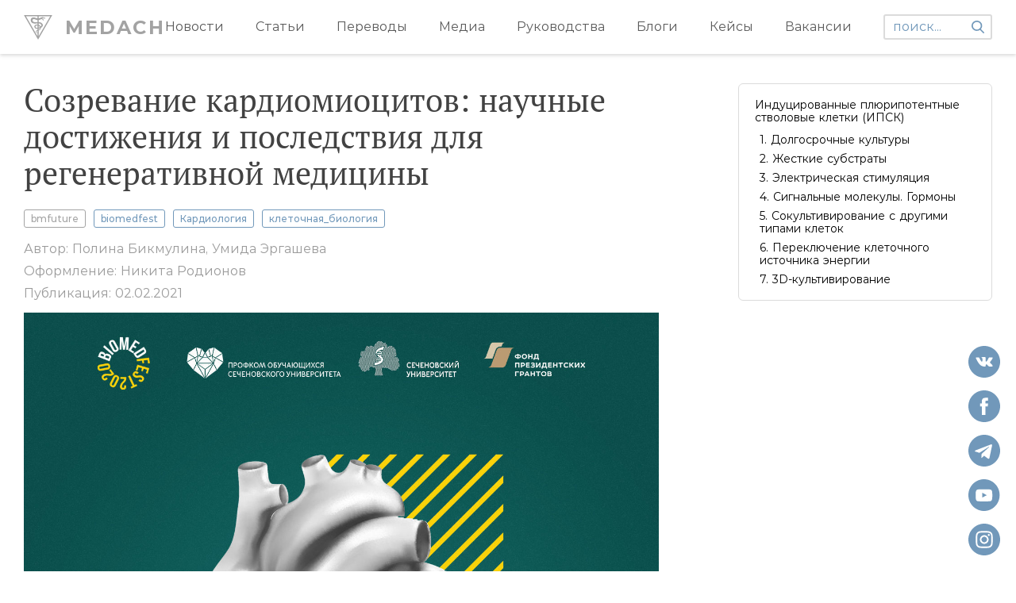

--- FILE ---
content_type: text/html; charset=utf-8
request_url: https://medach.pro/post/2541
body_size: 17339
content:
<!doctype html>
<html data-n-head-ssr prefix="og: http://ogp.me/ns#" data-n-head="%7B%22prefix%22:%7B%22ssr%22:%22og:%20http://ogp.me/ns#%22%7D%7D">
  <head >
    <title>Созревание кардиомиоцитов:  научные достижения и последствия для регенеративной медицины</title><meta data-n-head="ssr" charset="utf-8"><meta data-n-head="ssr" name="viewport" content="width=device-width, initial-scale=1"><meta data-n-head="ssr" property="tg:site_verification" content=""><meta data-n-head="ssr" data-hid="description" property="description" content="Подготовлено членами Биомедицинского Клуба Сеченовского УниверситетаИшемическая болезнь сердца (ИБС) является одной из ведущих причин смерти по всему миру. Инфаркт миокарда — основное проявление ИБС, приводящее к отмиранию части кардиомиоцитов и последующему их замещению соединительной тканью. В результате формируется рубец; такая ткань в составе сердца не способна участвовать в выполнении его основной функции — сокращения, что приводит к сердечной недостаточности. Для профилактики остановок сердца и других неблагоприятных последствий ИБС было разработано множество различных подходов: пересадка сердца, искусственные аппараты, а также трансплантация кардиомиоцитов, чаще всего полученных из индуцированных плюрипотентных стволовых клеток (ИПСК) и эмбриональных стволовых клеток (ЭСК)"><meta data-n-head="ssr" data-hid="ogtitle" property="og:title" content="Созревание кардиомиоцитов:  научные достижения и последствия для регенеративной медицины"><meta data-n-head="ssr" data-hid="ogurl" property="og:url" content="https://medach.pro/post/2541"><meta data-n-head="ssr" data-hid="ogtype" property="og:type" content="article"><meta data-n-head="ssr" data-hid="ogimage" property="og:image" content="https://medach.pro/uploads/article/cover_image/2541/04-675.jpg"><meta data-n-head="ssr" data-hid="twittercard" property="twitter:card" content="summary_large_image"><meta data-n-head="ssr" data-hid="ogimagetype" property="og:image:type" content="image/jpeg"><meta data-n-head="ssr" data-hid="ogimagewidth" property="og:image:width" content="1200"><meta data-n-head="ssr" data-hid="ogimageheight" property="og:image:height" content="630"><meta data-n-head="ssr" data-hid="ogdescription" property="og:description" content="Подготовлено членами Биомедицинского Клуба Сеченовского УниверситетаИшемическая болезнь сердца (ИБС) является одной из ведущих причин смерти по всему миру. Инфаркт миокарда — основное проявление ИБС, приводящее к отмиранию части кардиомиоцитов и последующему их замещению соединительной тканью. В результате формируется рубец; такая ткань в составе сердца не способна участвовать в выполнении его основной функции — сокращения, что приводит к сердечной недостаточности. Для профилактики остановок сердца и других неблагоприятных последствий ИБС было разработано множество различных подходов: пересадка сердца, искусственные аппараты, а также трансплантация кардиомиоцитов, чаще всего полученных из индуцированных плюрипотентных стволовых клеток (ИПСК) и эмбриональных стволовых клеток (ЭСК)"><link data-n-head="ssr" rel="apple-touch-icon" sizes="180x180" href="/apple-touch-icon.png"><link data-n-head="ssr" rel="icon" type="image/x-icon" href="/favicon.ico"><link data-n-head="ssr" rel="icon" type="image/png" sizes="32x32" href="/favicon-16x16.png"><link data-n-head="ssr" rel="icon" type="image/png" sizes="16x16" href="/favicon-16x16.png"><link data-n-head="ssr" rel="manifest" href="/site.webmanifest"><link data-n-head="ssr" rel="mask-icon" href="/safari-pinned-tab.svg" color="#5bbad5"><link data-n-head="ssr" rel="msapplication-TileColor" content="#da532c"><script data-n-head="ssr" src="https://mc.yandex.ru/metrika/watch.js"></script><link rel="preload" href="/_nuxt/6a19540.js" as="script"><link rel="preload" href="/_nuxt/cec756e.js" as="script"><link rel="preload" href="/_nuxt/670126a.js" as="script"><link rel="preload" href="/_nuxt/2bde9ed.js" as="script"><link rel="preload" href="/_nuxt/29775b2.js" as="script"><link rel="preload" href="/_nuxt/778b473.js" as="script"><link rel="preload" href="/_nuxt/1340a98.js" as="script"><link rel="preload" href="/_nuxt/c81d596.js" as="script"><style data-vue-ssr-id="4f857918:0 3191d5ad:0 84455a9e:0 824db5b8:0 f9a75586:0 347fd63b:0 e5b4359e:0 aa800078:0 37efe580:0 65da6414:0 450d9d50:0 143d094c:0 1f19e8b9:0">/*! normalize.css v8.0.1 | MIT License | github.com/necolas/normalize.css */html{line-height:1.15;-webkit-text-size-adjust:100%}body{margin:0}main{display:block}h1{font-size:2em;margin:.67em 0}hr{box-sizing:content-box;height:0;overflow:visible}pre{font-family:monospace,monospace;font-size:1em}a{background-color:transparent}abbr[title]{border-bottom:none;text-decoration:underline;-webkit-text-decoration:underline dotted;text-decoration:underline dotted}b,strong{font-weight:bolder}code,kbd,samp{font-family:monospace,monospace;font-size:1em}small{font-size:80%}sub,sup{font-size:75%;line-height:0;position:relative;vertical-align:baseline}sub{bottom:-.25em}sup{top:-.5em}img{border-style:none}button,input,optgroup,select,textarea{font-family:inherit;font-size:100%;line-height:1.15;margin:0}button,input{overflow:visible}button,select{text-transform:none}[type=button],[type=reset],[type=submit],button{-webkit-appearance:button}[type=button]::-moz-focus-inner,[type=reset]::-moz-focus-inner,[type=submit]::-moz-focus-inner,button::-moz-focus-inner{border-style:none;padding:0}[type=button]:-moz-focusring,[type=reset]:-moz-focusring,[type=submit]:-moz-focusring,button:-moz-focusring{outline:1px dotted ButtonText}fieldset{padding:.35em .75em .625em}legend{box-sizing:border-box;color:inherit;display:table;max-width:100%;padding:0;white-space:normal}progress{vertical-align:baseline}textarea{overflow:auto}[type=checkbox],[type=radio]{box-sizing:border-box;padding:0}[type=number]::-webkit-inner-spin-button,[type=number]::-webkit-outer-spin-button{height:auto}[type=search]{-webkit-appearance:textfield;outline-offset:-2px}[type=search]::-webkit-search-decoration{-webkit-appearance:none}::-webkit-file-upload-button{-webkit-appearance:button;font:inherit}details{display:block}summary{display:list-item}[hidden],template{display:none}
.nuxt-progress{position:fixed;top:0;left:0;right:0;height:2px;width:0;opacity:1;transition:width .1s,opacity .4s;background-color:#3b8070;z-index:999999}.nuxt-progress.nuxt-progress-notransition{transition:none}.nuxt-progress-failed{background-color:red}
@font-face{font-family:"Montserrat";src:url(/_nuxt/fonts/Montserrat-Bold.eot);src:url(/_nuxt/fonts/Montserrat-Bold.eot?#iefix) format("embedded-opentype"),url(/_nuxt/fonts/Montserrat-Bold.woff) format("woff"),url(/_nuxt/fonts/Montserrat-Bold.ttf) format("truetype");font-weight:700;font-style:normal}@font-face{font-family:"Montserrat";src:url(/_nuxt/fonts/Montserrat-Medium.eot);src:url(/_nuxt/fonts/Montserrat-Medium.eot?#iefix) format("embedded-opentype"),url(/_nuxt/fonts/Montserrat-Medium.woff) format("woff"),url(/_nuxt/fonts/Montserrat-Medium.ttf) format("truetype");font-weight:500;font-style:normal}@font-face{font-family:"Montserrat";src:url(/_nuxt/fonts/Montserrat-Regular.eot);src:url(/_nuxt/fonts/Montserrat-Regular.eot?#iefix) format("embedded-opentype"),url(/_nuxt/fonts/Montserrat-Regular.woff) format("woff"),url(/_nuxt/fonts/Montserrat-Regular.ttf) format("truetype");font-weight:400;font-style:normal}@font-face{font-family:"Montserrat";src:url(/_nuxt/fonts/Montserrat-SemiBold.eot);src:url(/_nuxt/fonts/Montserrat-SemiBold.eot?#iefix) format("embedded-opentype"),url(/_nuxt/fonts/Montserrat-SemiBold.woff) format("woff"),url(/_nuxt/fonts/Montserrat-SemiBold.ttf) format("truetype");font-weight:600;font-style:normal}@font-face{font-family:"PTSerif";src:url(/_nuxt/fonts/PTSerif-Regular.eot);src:url(/_nuxt/fonts/PTSerif-Regular.eot?#iefix) format("embedded-opentype"),url(/_nuxt/fonts/PTSerif-Regular.woff) format("woff"),url(/_nuxt/fonts/PTSerif-Regular.ttf) format("truetype");font-weight:400;font-style:normal}html{font-family:"Montserrat",-apple-system,BlinkMacSystemFont,"Segoe UI",Roboto,"Helvetica Neue",Arial,sans-serif;font-size:16px;word-spacing:1px;-ms-text-size-adjust:100%;-webkit-text-size-adjust:100%;-moz-osx-font-smoothing:grayscale;-webkit-font-smoothing:antialiased;box-sizing:border-box;font-weight:400}*,:after,:before{box-sizing:border-box;margin:0}.container{width:100%;max-width:1420px;padding:0 30px;margin:0 auto}.wrapper-layout{padding-top:68px}a{text-decoration:none;color:inherit}h1{font-weight:inherit;margin:0}.content-article-wrapper p{font-size:16px;color:#000!important;letter-spacing:0;line-height:1.5;margin-top:24px!important}.content-article-wrapper h1{font-family:Helvetica;font-size:24px}.content-article-wrapper h2{font-size:20px}.content-article-wrapper h3{font-size:16px;font-style:italic}.content-article-wrapper figcaption,.content-article-wrapper h4{font-family:Helvetica;font-size:14px}.content-article-wrapper .editor_img-title{width:100%;color:#fff;font-family:inherit;font-weight:700;font-size:18px;background:#30312f;border-top:2px solid #000;border-left:2px solid #000;border-right:2px solid #000;border-top-left-radius:3px;border-top-right-radius:3px;padding:10px 10px 10px 20px;line-height:20px}.content-article-wrapper .editor_img-content{margin-bottom:20px;font-size:14px;color:#30312f;border-left:2px solid #000;border-right:2px solid #000;border-bottom:2px solid #000;border-bottom-left-radius:3px;border-bottom-right-radius:3px;padding:10px 10px 10px 20px;line-height:1.5}.content-article-wrapper ol,.content-article-wrapper ul{margin-top:24px}.content-article-wrapper li{padding:2px;line-height:1.7}.content-article-wrapper img{display:block;max-width:100%;margin:0;cursor:pointer}.content-article-wrapper h2,.content-article-wrapper h3{margin:25px 0 15px;word-wrap:break-word}.content-article-wrapper a{color:#7198ba!important;word-wrap:break-word}.content-article-wrapper li p{line-height:1.3}.content-article-wrapper blockquote{margin:10px 0;padding-left:20px;font-style:italic;border-left:3px solid #a1a1a1;box-sizing:border-box}.fade-enter-active,.fade-leave-active{transition:opacity .5s}.fade-enter,.fade-leave-to{opacity:0}@media (max-width:1024px){body{overflow-x:hidden}.wrapper-layout{padding-top:45px}}@media (max-width:768px){.image-wrapper img{width:100%}.article-wrapper iframe{width:100%;height:50vw}.content-article-wrapper{margin-left:0!important}.content-article-wrapper img{width:100%!important;height:auto!important}.content-article-wrapper p{margin-top:16px;font-size:14px;line-height:1.5}}
.header[data-v-ab57b1ba]{position:fixed;top:0;left:0;width:100%;background:#fff;box-shadow:0 2px 4px 0 hsla(0,0%,72.2%,.5);z-index:100}.container[data-v-ab57b1ba]{flex-flow:row nowrap}.categories[data-v-ab57b1ba],.container[data-v-ab57b1ba]{display:flex;align-items:center;justify-content:space-between}.categories[data-v-ab57b1ba]{width:100%}.categories .nuxt-link-active[data-v-ab57b1ba]{color:#7198ba}.categories[data-v-ab57b1ba] .is-visible{opacity:1}.caret[data-v-ab57b1ba]{position:absolute;height:2px;bottom:0;background:#7198ba;left:0;transition:transform .2s ease,width .2s ease;will-change:width,transform}.logo[data-v-ab57b1ba]{font-size:24px;color:#a3a3a3!important;letter-spacing:2px;font-weight:700;text-decoration:none}.left[data-v-ab57b1ba]{display:flex;align-items:center}.logo-icon[data-v-ab57b1ba]{background:url(/_nuxt/img/logo.svg) no-repeat 50%/contain;width:36px;height:36px;margin-right:16px}.category[data-v-ab57b1ba]:not(:first-child){margin-left:40px}.category-name[data-v-ab57b1ba]{font-size:16px;color:#5b5b5b;letter-spacing:0;text-decoration:none;padding:25px 0;display:inline-block;transition:color .2s ease;position:relative}.category-name[data-v-ab57b1ba]:hover{color:#7198ba}.search-wrapper[data-v-ab57b1ba]{position:relative;margin-left:40px;max-width:200px}.search[data-v-ab57b1ba]{border:2px solid #dbdbdb;border-radius:3px;font-size:16px;letter-spacing:0;padding:5px 30px 5px 10px;outline:none;display:block;width:100%}.search[data-v-ab57b1ba]::-moz-placeholder{color:#7198ba}.search[data-v-ab57b1ba]:-ms-input-placeholder{color:#7198ba}.search[data-v-ab57b1ba]::placeholder{color:#7198ba}.search-icon[data-v-ab57b1ba]{width:16px;height:16px;background:url(/_nuxt/img/search.svg) no-repeat 50%/contain;position:absolute;right:10px;top:50%;transform:translateY(-50%);cursor:pointer}.overlay[data-v-ab57b1ba]{position:fixed;left:0;top:0;width:100%;height:100%;z-index:50;background:#000;opacity:.6}@media (max-width:1110px){.category-name[data-v-ab57b1ba]{font-size:14px}}@media (max-width:1200px){.container-desctop[data-v-ab57b1ba]{display:none}}
.container-mobile[data-v-3ed51932]{position:relative;z-index:100;background:#fff;display:none!important;padding-top:9px;padding-bottom:9px}.mobile-menu[data-v-3ed51932]{display:flex;flex-flow:row nowrap;justify-content:space-between;align-items:center}.categories[data-v-3ed51932]{padding-top:16px;padding-bottom:16px;background:#fff;box-shadow:0 2px 4px #dbdbdb}.categories[data-v-3ed51932],.search[data-v-3ed51932]{position:absolute;top:100%;left:0;width:100%;display:none}.search[data-v-3ed51932]{padding:8px 32px;background:#f2f3ec;border:1px solid #979797}.search-arrow[data-v-3ed51932]{position:absolute;right:30px;top:9px;width:14px;height:16px;background:url(/_nuxt/img/search-arrow.svg) no-repeat 50%/contain}.search input[data-v-3ed51932]{background:#f2f3ec;border:none;width:100%}.category-name[data-v-3ed51932]{display:block;width:100%;padding:2px 32px;font-weight:700;font-size:14px;color:#5b5b5b;letter-spacing:0;line-height:20px}.categories.menu-visible[data-v-3ed51932],.search-visible[data-v-3ed51932],.search.search-visible[data-v-3ed51932]{display:block}.logo[data-v-3ed51932]{font-size:24px;color:#a3a3a3!important;letter-spacing:2px;font-weight:700;text-decoration:none}.burger[data-v-3ed51932]{display:flex;flex-flow:column nowrap;justify-content:space-between;height:12px;width:18px}.burger.active .burger-line[data-v-3ed51932]:nth-child(2){display:none}.burger.active .burger-line[data-v-3ed51932]:first-child{transform:rotate(45deg) translate(4px,3px)}.burger.active .burger-line[data-v-3ed51932]:nth-child(3){transform:rotate(-45deg) translate(4px,-3px)}.burger-line[data-v-3ed51932]{width:16px;height:2px;background:#7198ba}.search-icon[data-v-3ed51932]{width:16px;height:16px;background:url(/_nuxt/img/search.svg) no-repeat 50%/contain;cursor:pointer}.search-icon.active[data-v-3ed51932]{background:url(/_nuxt/img/close.svg) no-repeat 50%/contain}@media (max-width:1200px){.container-mobile[data-v-3ed51932]{display:block!important;padding-left:16px;padding-right:16px}}
.info[data-v-09334edd]{margin-top:13px}.link-blogger[data-v-09334edd]{color:#7198ba;text-decoration:underline;display:inline-block;margin-top:12px}.info-item[data-v-09334edd]{font-size:16px;color:#9b9b9b;padding:5px 0}.interested-wrapper[data-v-09334edd]{margin-top:42px}.wrapper[data-v-09334edd]{padding-bottom:40px}.is-contents .article-container[data-v-09334edd]{padding-right:40px}@media (max-width:450px){.is-contents .article-container[data-v-09334edd]{padding-right:0;width:100%}}.title[data-v-09334edd]{font-family:"PTSerif",serif;font-size:40px;color:#424242;letter-spacing:0;margin-top:36px;max-width:900px}.tags[data-v-09334edd]{margin-top:22px}.tag[data-v-09334edd]{font-size:12px;color:#7198ba;letter-spacing:0;font-weight:500;border:1px solid #7198ba;display:inline-block;padding:4px 8px;border-radius:3px;margin-left:10px}.tag[data-v-09334edd]:first-child{border-color:#a3a3a3;color:#a3a3a3;margin:0}.image-wrapper[data-v-09334edd]{margin-top:40px;max-width:980px}.image-wrapper img[data-v-09334edd]{width:100%}.inner[data-v-09334edd]{display:flex}.article-wrapper[data-v-09334edd]{display:flex;flex-flow:row nowrap;align-items:flex-start;margin-top:10px}.article-wrapper[data-v-09334edd] .in-text__banners{position:relative;margin-top:20px}.article-wrapper[data-v-09334edd] .in-text__banners .aImage:before{content:"";position:absolute;top:0;left:0;bottom:0;right:0}.share-title[data-v-09334edd]{margin-top:30px;margin-bottom:10px}.article[data-v-09334edd]{font-family:"PTSerif",serif;max-width:800px;width:100%;word-wrap:break-word}.promo[data-v-09334edd]{flex:1 1 auto;margin-left:80px}.promo.desktop[data-v-09334edd]{display:block}.promo.mobile[data-v-09334edd]{display:none}.info-item.origin a[data-v-09334edd]{color:#9b9b9b;text-decoration:underline}.contents-wrapper[data-v-09334edd]{position:-webkit-sticky;position:sticky;left:0;top:105px;height:100%;z-index:12}.banner-inText__description[data-v-09334edd],.toggle-contents[data-v-09334edd]{display:none}.article-wrapper .help-widget[data-v-09334edd]{margin-left:auto;margin-right:auto;margin-bottom:10px}.patreon[data-v-09334edd]{max-width:180px;border-radius:4px;transition:transform .2s ease}.patreon[data-v-09334edd]:hover{transform:scale(1.1)}@media (max-width:1024px){.contents-wrapper[data-v-09334edd]{width:280px;height:100%;z-index:12;max-height:calc(100vh - 45px);overflow-y:auto;position:fixed;right:0;top:45px;left:auto;transform:translateX(95%);transition:transform .3s linear}.contents-wrapper.open[data-v-09334edd]{transform:translateX(0)}.contents-wrapper.hide[data-v-09334edd]{display:none}.overlay[data-v-09334edd]{transform:translateX(-100%);position:fixed;top:0;left:0;width:100vw;height:100%;background:rgba(0,0,0,.4);transition:transform .3s linear}.open .overlay[data-v-09334edd]{transform:translateX(0)}.toggle-contents[data-v-09334edd]{position:absolute;z-index:12;top:50%;left:0;transform:translateY(-50%) rotate(180deg);display:block;width:24px;height:24px;border-top-right-radius:5px;border-bottom-right-radius:5px;border:none;background:#fff;box-shadow:0 2px 4px rgba(0,0,0,.25)}.toggle-contents[data-v-09334edd]:after,.toggle-contents[data-v-09334edd]:before{content:"";position:absolute;top:4px;width:2px;height:16px;border-radius:3px;background:#dbdbdb}.toggle-contents[data-v-09334edd]:after{left:12px}.toggle-contents[data-v-09334edd]:before{left:16px}}@media (max-width:768px){.title[data-v-09334edd]{font-size:18px;line-height:26px}.tag[data-v-09334edd],.tags[data-v-09334edd]{margin-top:8px}.tag[data-v-09334edd]{margin-left:4px}.article-wrapper[data-v-09334edd]{flex-flow:column nowrap;margin-top:16px;padding-left:0}.info[data-v-09334edd],.tags[data-v-09334edd],.title[data-v-09334edd]{padding-left:0}.info-item.origin[data-v-09334edd]{word-wrap:break-word}.wrapper .container[data-v-09334edd]{padding-left:30px}.promo.desktop[data-v-09334edd]{display:none}.promo.mobile[data-v-09334edd]{display:block!important;margin-left:auto;margin-right:auto;margin-top:15px}.article-wrapper .help-widget[data-v-09334edd]{display:block;max-width:250px;width:100%;height:200px}}.thanks[data-v-09334edd]{position:fixed;z-index:20;right:20px;top:20px;max-width:250px;width:100%;padding:10px 20px;border:1px solid #000;background:#fff}.thanks-text[data-v-09334edd]{margin-top:10px;margin-bottom:10px}.report-error[data-v-09334edd]{padding-top:20px;font-style:italic;color:#aaa;font-size:15px}.donation-form[data-v-09334edd]{max-width:422px;margin-top:30px}
.scroll-del{overflow:hidden!important}
.wrapper[data-v-2d740695]{position:fixed;z-index:9;width:30px;height:100%;bottom:0;left:0;background:rgba(0,0,0,.1);opacity:0;cursor:pointer;transition:opacity .2s ease}.wrapper[data-v-2d740695]:hover{opacity:.7}.arrow-img[data-v-2d740695]{position:absolute;left:5px;bottom:14px;width:18px;height:18px;transform:rotate(-90deg);z-index:9}@media (max-width:768px){.wrapper[data-v-2d740695]{display:none}}
.ul-content__wrapper{padding:10px 17px 14px 20px}.contents{z-index:13;left:55px;z-index:2;top:100px;width:320px;max-height:calc(100vh - 108px);overflow-y:auto;border:1px solid #dbdbdb;border-radius:6px;background:#fff;transition:all .2s linear}.contents.stycky{position:-webkit-sticky;position:sticky;top:20px}.contents ul{overflow:auto;padding-left:0;list-style:none}.contents li{position:relative;cursor:pointer}.contents li:hover{text-decoration:underline}.contents li.h1{padding-top:8px;padding-bottom:8px;font-size:14px}.contents li.h2{padding-top:4px;padding-bottom:4px;padding-left:6px;font-size:14px}.contents li.active{color:#7198ba}.contents li.active:after{content:"";position:absolute;left:0;top:50%;transform:translateY(-50%);display:block;height:80%;width:1px;background:#7198ba}.contents li.h1.active{padding-left:10px}.contents li.h2.active{padding-left:12px}.banner-inText__wrapper{width:100%;position:relative;height:357px;overflow:hidden}.banner-inText__wrapper:after{content:"";display:block;position:absolute;left:0;top:0;border-radius:4px;width:100%;height:100%}.banner-intext__img{position:absolute;width:100%;height:auto;border-radius:4px;left:50%;top:50%;transform:translate(-50%,-50%)}.banner-inText__text{width:100%;position:absolute;bottom:0;left:0;z-index:1;padding:15px}.banner-inText__title{width:100%;font-family:Montserrat;font-weight:700;font-size:22px;color:#fff;margin-bottom:10px}.banner-inText__description{width:100%;font-family:Montserrat;font-style:normal;font-weight:600;font-size:16px;color:#fff;z-index:1}.banners-wrapper__left{display:flex;flex-direction:column;width:100%}.hide-wrap{display:none}.banner-wrapper{position:relative;width:100%;height:100%}.banner-wrapper:after{display:block;position:absolute;left:0;top:-1px;border-radius:4px;width:100%;height:100%;background:linear-gradient(180deg,transparent,#000)}.banner-img{width:100%;min-height:180px;border-radius:4px;padding:0 5px}.banner-text{width:100%;position:absolute;bottom:0;left:0;z-index:1;padding:15px}.banner-title{width:100%;font-weight:700;font-size:22px;color:#fff;margin-bottom:10px}.banner-description{width:100%;font-family:Montserrat;font-style:normal;font-weight:600;font-size:16px;color:#fff;z-index:1}@media (max-width:1024px){.ul-content__wrapper{padding:10px 10px 14px 28px}.contents{top:0!important;left:0!important;border:0;border-radius:0;width:280px;height:100%;min-height:0;max-height:100%}.contents li.h1{font-size:16px}.contents li.h2{font-size:14px}.banner-wrapper{padding:10px}}
.title[data-v-130dcc1d]{font-size:24px;color:#5b5b5b;letter-spacing:0;position:relative;text-align:center;padding-bottom:8px}.title[data-v-130dcc1d]:after{position:absolute;bottom:0;left:50%;transform:translateX(-50%);content:"";width:80px;height:1px;background:#afb09a}.inner[data-v-130dcc1d]{margin-top:25px;display:flex;flex-flow:row nowrap}.article-wrapper[data-v-130dcc1d]{width:33.3%}.article-wrapper[data-v-130dcc1d]:nth-child(2){margin:0 20px}@media (max-width:768px){.title[data-v-130dcc1d]{padding-left:32px;font-size:14px;font-weight:700;text-align:left}.title[data-v-130dcc1d]:after{left:32px;transform:translateX(0)}.article-wrapper[data-v-130dcc1d]{width:100%;margin-bottom:16px}.article-wrapper[data-v-130dcc1d]:nth-child(2){margin-left:0;margin-right:0;margin-bottom:16px}.inner[data-v-130dcc1d]{margin-top:16px;flex-flow:column nowrap}}
.card-wrapper[data-v-76babf8e]{overflow:hidden;display:flex;flex-flow:column nowrap}.name[data-v-76babf8e]{font-size:16px;color:#000;letter-spacing:0;line-height:22px;font-weight:600;margin-top:24px;display:block}.tags[data-v-76babf8e]{display:flex;flex-flow:row wrap;align-items:flex-start;justify-content:flex-start}.tag[data-v-76babf8e]{display:inline-block;font-size:12px;color:#a3a3a3;letter-spacing:0;font-weight:500;border:1px solid #a3a3a3;border-radius:3px;padding:4px 8px;margin-top:8px;margin-right:8px;text-align:center}.image-wrapper[data-v-76babf8e]{display:block}.bottom[data-v-76babf8e]{margin-top:8px}.author[data-v-76babf8e]{font-weight:600}.author[data-v-76babf8e],.date[data-v-76babf8e]{font-size:12px;color:#5b5b5b;letter-spacing:0}.date[data-v-76babf8e]{white-space:nowrap}.grid-card-wrapper[data-v-76babf8e]{background:#f2f3ec;height:100%}.grid-card-wrapper .content[data-v-76babf8e]{min-height:255px;padding:0 16px 16px;display:flex;flex-flow:column nowrap;justify-content:space-between;flex:1}.grid-card-wrapper .tag[data-v-76babf8e]{color:#7198ba;border-color:#7198ba}.footer[data-v-76babf8e]{margin-top:24px;display:flex;flex-flow:row nowrap;align-items:center;justify-content:space-between}.list-card-wrapper .footer[data-v-76babf8e]{flex-flow:column nowrap;justify-content:flex-end;align-items:flex-end;margin-top:0;margin-left:24px}.list-card-wrapper .bottom[data-v-76babf8e]{display:flex;flex-flow:row nowrap;justify-content:space-between}.list-card-wrapper .tags[data-v-76babf8e]{align-self:flex-start}.list-card-wrapper .date[data-v-76babf8e]{margin-top:8px;text-align:right}.list-card-wrapper .author[data-v-76babf8e]{text-align:right}.list-card-wrapper .image-wrapper[data-v-76babf8e]{border-radius:3px;overflow:hidden}@media (max-width:768px){.card-wrapper[data-v-76babf8e]{border-bottom-right-radius:8px;border-bottom-left-radius:8px;box-shadow:0 2px 2px 0 hsla(0,0%,85.9%,.5)}.list-card-wrapper .image-wrapper[data-v-76babf8e]{height:64vw!important;border-radius:0}.content[data-v-76babf8e]{padding-left:32px;padding-right:32px;padding-bottom:12px}.name[data-v-76babf8e]{margin-top:12px;font-size:14px;line-height:20px;font-weight:400}.bottom[data-v-76babf8e]{margin-top:0}.tag[data-v-76babf8e]{margin-right:4px}.footer[data-v-76babf8e]{display:none}.grid-card-wrapper .content[data-v-76babf8e]{min-height:auto}}
.wrapper[data-v-c185243a]{height:100%;width:100%;position:relative}.image[data-v-c185243a],.placeholder[data-v-c185243a]{position:absolute;top:0;left:0;width:100%;height:100%}.placeholder[data-v-c185243a]{background:#f2f3ec}.placeholder span[data-v-c185243a]{display:inline-block;position:absolute;top:50%;left:50%;transform:translate(-50%,-50%);font-size:24px;color:#a3a3a3;letter-spacing:2px;font-weight:500}
.footer[data-v-39197c7c]{background:#2d3436;padding:24px 0 40px}.footer .container[data-v-39197c7c]{display:flex;flex-flow:row nowrap;justify-content:space-between}.social-items[data-v-39197c7c]{z-index:30;position:fixed;display:flex;flex-flow:column nowrap;bottom:20px;right:20px}.social-items--mobile[data-v-39197c7c]{position:static;display:none;flex-flow:row nowrap}.social[data-v-39197c7c]{width:40px;height:40px;display:block;cursor:pointer}.social-youtube[data-v-39197c7c]{background:url(/_nuxt/img/youtube.svg) no-repeat 50%/contain}.social-vk[data-v-39197c7c]{background:url(/_nuxt/img/vk.svg) no-repeat 50%/contain}.social-telegram[data-v-39197c7c]{background:url(/_nuxt/img/telegram.svg) no-repeat 50%/contain}.social-instagram[data-v-39197c7c]{background:url(/_nuxt/img/instagram.svg) no-repeat 50%/contain}.social-twitter[data-v-39197c7c]{background:url(/_nuxt/img/twitter.svg) no-repeat 50%/contain}.social-facebook[data-v-39197c7c]{background:url(/_nuxt/img/facebook.svg) no-repeat 50%/contain}.social[data-v-39197c7c]:not(:first-child){margin-top:16px}.left[data-v-39197c7c]{display:flex;flex-flow:row nowrap}.title[data-v-39197c7c]{font-size:16px;color:rgba(238,238,221,.86667);letter-spacing:0;font-weight:500;padding-bottom:16px;border-bottom:1px solid #afb09a}.footer-item[data-v-39197c7c]:not(:first-child){margin-left:40px}.link[data-v-39197c7c]{display:block;margin-top:16px!important;font-size:16px!important;color:#7198ba!important;letter-spacing:0!important;cursor:pointer}.link[data-v-39197c7c]:hover{text-decoration:underline}@media (max-width:768px){.footer .container[data-v-39197c7c]{flex-flow:column nowrap}.title[data-v-39197c7c]{padding-bottom:8px}.link[data-v-39197c7c],.title[data-v-39197c7c]{font-size:14px}.link[data-v-39197c7c]{margin-top:4px}.social-items[data-v-39197c7c]{margin-top:24px;display:none}.social-items--mobile[data-v-39197c7c]{display:flex}.social[data-v-39197c7c]{width:49px;height:49px}.social[data-v-39197c7c]:not(:first-child){margin-top:0;margin-left:16px}.footer-item[data-v-39197c7c]:not(:first-child){margin-left:32px}}</style>
  </head>
  <body >
    <div data-server-rendered="true" id="__nuxt"><!----><div id="__layout"><div class="wrapper wrapper-layout"><header class="header" data-v-ab57b1ba><div class="container container-desctop" data-v-ab57b1ba><a href="/" class="left nuxt-link-active" data-v-ab57b1ba><div class="logo-icon" data-v-ab57b1ba></div><div class="logo" data-v-ab57b1ba>MEDACH</div></a><div class="right" data-v-ab57b1ba><nav class="categories visible" data-v-ab57b1ba><div class="category" data-v-ab57b1ba><a href="/categories/news" class="category-name" data-v-ab57b1ba>Новости</a></div><div class="category" data-v-ab57b1ba><a href="/categories/longread" class="category-name" data-v-ab57b1ba>Статьи</a></div><div class="category" data-v-ab57b1ba><a href="/categories/translated" class="category-name" data-v-ab57b1ba>Переводы</a></div><div class="category" data-v-ab57b1ba><a href="/categories/media" class="category-name" data-v-ab57b1ba>Медиа</a></div><div class="category" data-v-ab57b1ba><a href="/categories/guides" class="category-name" data-v-ab57b1ba>Руководства</a></div><div class="category" data-v-ab57b1ba><a href="/categories/blogs" class="category-name" data-v-ab57b1ba>Блоги</a></div><div class="category" data-v-ab57b1ba><a href="/categories/cases" class="category-name" data-v-ab57b1ba>Кейсы</a></div><div class="category" data-v-ab57b1ba><a href="/vacancies" class="category-name" data-v-ab57b1ba>Вакансии</a></div><div class="caret" data-v-ab57b1ba></div><div class="search-wrapper" data-v-ab57b1ba><label data-v-ab57b1ba><form data-v-ab57b1ba><div class="search-icon" data-v-ab57b1ba></div><input type="text" name="search" autocomplete="off" placeholder="поиск..." value="" class="search" data-v-ab57b1ba></form></label><div class="search-buffer" data-v-ab57b1ba></div></div></nav></div></div><div class="container container-mobile" data-v-3ed51932 data-v-ab57b1ba><div class="mobile-menu" data-v-3ed51932><div class="burger" data-v-3ed51932><div class="burger-line" data-v-3ed51932></div><div class="burger-line" data-v-3ed51932></div><div class="burger-line" data-v-3ed51932></div></div><a href="/" class="logo nuxt-link-active" data-v-3ed51932>MEDACH</a><div class="search-icon" data-v-3ed51932></div></div><div class="categories" data-v-3ed51932><div class="category" data-v-3ed51932><a href="/categories/cases" class="category-name" data-v-3ed51932>Кейсы</a></div><div class="category" data-v-3ed51932><a href="/categories/guides" class="category-name" data-v-3ed51932>Руководства</a></div><div class="category" data-v-3ed51932><a href="/categories/longread" class="category-name" data-v-3ed51932>Статьи</a></div><div class="category" data-v-3ed51932><a href="/categories/translated" class="category-name" data-v-3ed51932>Переводы</a></div><div class="category" data-v-3ed51932><a href="/categories/media" class="category-name" data-v-3ed51932>Медиа</a></div><div class="category" data-v-3ed51932><a href="/categories/blogs" class="category-name" data-v-3ed51932>Блоги</a></div><div class="category" data-v-3ed51932><a href="/categories/news" class="category-name" data-v-3ed51932>Новости</a></div><div class="category" data-v-3ed51932><a href="/vacancies" class="category-name" data-v-3ed51932>Вакансии</a></div></div><form class="search" data-v-3ed51932><input type="text" name="search" autocomplete="off" placeholder="поиск..." value="" data-v-3ed51932><div class="search-buffer" data-v-3ed51932></div><div class="search-arrow" data-v-3ed51932></div></form></div><!----></header><main><div class="wrapper is-contents" data-v-09334edd><div class="wrapper" data-v-2d740695 data-v-09334edd><img src="[data-uri]" class="arrow-img" data-v-2d740695></div><div class="container" data-v-09334edd><div class="inner" data-v-09334edd><article class="article-container" data-v-09334edd><h1 class="title" data-v-09334edd>Созревание кардиомиоцитов:  научные достижения и последствия для регенеративной медицины</h1><div class="tags" data-v-09334edd><a href="/search?query=bmfuture" class="tag" data-v-09334edd>bmfuture</a><a href="/search?query=biomedfest" class="tag" data-v-09334edd>biomedfest</a><a href="/search?query=%D0%9A%D0%B0%D1%80%D0%B4%D0%B8%D0%BE%D0%BB%D0%BE%D0%B3%D0%B8%D1%8F" class="tag" data-v-09334edd>Кардиология</a><a href="/search?query=%D0%BA%D0%BB%D0%B5%D1%82%D0%BE%D1%87%D0%BD%D0%B0%D1%8F_%D0%B1%D0%B8%D0%BE%D0%BB%D0%BE%D0%B3%D0%B8%D1%8F" class="tag" data-v-09334edd>клеточная_биология</a></div><div class="info" data-v-09334edd><!----><div class="info-item" data-v-09334edd><span data-v-09334edd>Автор: Полина Бикмулина, Умида Эргашева</span><br data-v-09334edd><!----></div><!----><!----><div class="info-item" data-v-09334edd><span data-v-09334edd>Оформление: Никита Родионов</span></div><div class="info-item" data-v-09334edd><span data-v-09334edd>Публикация: 02.02.2021</span></div></div><div class="article-wrapper" data-v-09334edd><div class="article content-article-wrapper" data-v-09334edd><figure><img src="/uploads/image/url/5058/04.jpg" data-image="0ggq756m2bq2"></figure>
<p><em>Подготовлено членами <a href="https://vk.com/biomedclub" target="_blank">Биомедицинского Клуба Сеченовского Университета</a></em></p>
<p>Ишемическая болезнь сердца (ИБС) является одной из ведущих причин смерти по всему миру. Инфаркт миокарда — основное проявление ИБС, приводящее к отмиранию части кардиомиоцитов и последующему их замещению соединительной тканью. В результате формируется рубец; такая ткань в составе сердца не способна участвовать в выполнении его основной функции — сокращения, что приводит к сердечной недостаточности.&nbsp;</p>
<p>Для профилактики остановок сердца и других неблагоприятных последствий ИБС было разработано множество различных подходов: пересадка сердца, искусственные аппараты, а также трансплантация кардиомиоцитов, чаще всего полученных из индуцированных плюрипотентных стволовых клеток (ИПСК) и эмбриональных стволовых клеток (ЭСК).</p>
<p></p>
<h1 class="header-1-custom">Индуцированные плюрипотентные стволовые клетки (ИПСК)</h1>
<p>Индуцированные плюрипотентные клетки кардинально изменили область регенеративной биомедицины, однако в отношении предшественников кардиомиоцитов на данное время остается немало нерешенных вопросов. Одна из таких проблем заключается в том, что индуцированные плюрипотентные кардиомиоциты остаются незрелыми в сравнении в кардиомиоцитами взрослого человека. Данный факт ограничивает использование культур кардиомиоцитов (например, в фармакологических исследованиях).</p>
<p>Кардиомиоциты, полученные из ИПСК, во многом похожи на первичные кардиомиоциты: они имеют схожий набор ионных каналов, структуру саркомеров, характерные всплески концентрации ионов кальция. Однако их применение ограничено ввиду незрелого фетального фенотипа — они имеют недостаточно структурированные миофибриллы, меньший размер клетки, отличные от присущих зрелым кардиомиоцитам электрические свойства и силу сокращения. Фетальные кардиомиоциты имеют округлую форму, в то время как зрелые — удлиненную или палочковидную.</p>
<p>Для преодоления этих проблем был разработан ряд лабораторных методов [1].</p>
<p></p>
<h2 class="header-2-custom"><span style="font-family: Helvetica;"><span style="font-size: 20px;">1. Долгосрочные культуры</span></span></h2>
<p>Через 80–120 дней культивирования показаны критические изменения фенотипа фетальных кардиомиоцитов по сравнению с кардиомиоцитами, культивированными в течение 20–40 дней. Такие клетки увеличиваются в размерах, становятся более поляризованными, миофибриллы уплотняются, и саркомеры становятся более структурированными. Также значительно увеличивается фракция многоядерных кардиомиоцитов. Помимо этого, отмечают другой, более зрелый, характер сокращения и кальциевых колебаний в таких клетках. Данные изменения связывают с экспрессией ключевых кардиомиоцитарных маркеров —  тяжелых цепей β-миозина и коннексина-43 [2].</p>
<p></p>
<h2 class="header-2-custom"><span style="font-family: Helvetica;"><span style="font-size: 24px;"><span style="font-size: 20px;">2.&nbsp;Жесткие субстраты</span></span></span></h2>
<p>Увеличение жесткости субстрата обычно позволяет кардиомиоцитам приобрести более зрелый фенотип. Это связано с тем, что во время эмбрионального развития базальные мембраны и внеклеточный матрикс претерпевают изменения и накапливают больше коллагена. Таким образом, добавление к подложке культивируемых кардиомиоцитов различных жестких субстратов повторяет условия созревания этих клеток in vivo. Кроме того, механически напряженный субстрат (например, из фибрилл коллагена) облегчает ориентировку кардиомиоцитов в пространстве — в результате они вытягиваются вдоль волокон, что ведет и к другим физиологическим изменениям [3].</p>
<p></p>
<h2 class="header-2-custom"><span style="font-family: Helvetica;"><span style="font-size: 20px;">3. Электрическая стимуляция</span></span></h2>
<p>В определенный момент эмбрионального развития кардиомиоциты начинают сокращаться. Электрические стимулы соседних клеток помогают кардиомиоцитам синхронизироваться, чтобы полноценно выполнять функции сердца. В условиях клеточных культур невозможно воспроизвести все процессы, происходящие в эмбрионе, и точные механизмы спонтанного возникновения сокращений до сих пор неизвестны. Внешняя электростимуляция имитирует стимулы от соседних клеток, уже начавших сокращаться, и поэтому позволяет запустить завершающие стадии созревания кардиомиоцитов [4].</p><div class="in-text__banners"></div></p>
<p></p>
<h2 class="header-2-custom"><span style="font-family: Helvetica;"><span style="font-size: 20px;">4. Сигнальные молекулы. Гормоны</span></span></h2>
<p>Известно, что решающую роль в развитии сердечно-сосудистой ткани играют гормоны щитовидной железы. Их влияние в своей работе продемонстрировали Янг c соавт. [11]. Было показано, что обработка индуцированных плюрипотентных кардиомиоцитов трийодтиронином изменяет морфологию клеток — они становятся более крупными и удлиненными с большей длиной саркомеров. Также повысилась митохондриальная активность и усилился уровень высвобождения и захвата кальция в кардиомиоцитах, что способствовало усилению сократительной активности клеток. Замечено, что добавление аналога глюкокортикостероида — дексаметазона — к культуре кардиомиоцитов, полученных из ИПСК, усиливает их созревание [12].</p>
<p></p>
<h2 class="header-2-custom"><span style="font-family: Helvetica;"><span style="font-size: 20px;">5. Сокультивирование с другими типами клеток</span></span></h2>
<p>Подобно прочим ведущим клеточным элементам тканей и органов, кардиомиоциты составляют далеко не всю массу сердца. Помимо них в сердце присутствует большое число фибробластов, эндотелиальных клеток и т.д. Чтобы получить условия, наиболее близкие к физиологическим, необходимо воссоздать все компоненты микроокружения клеток сердечно-сосудистой системы. В многочисленных исследованиях было показано, что микроокружение и ниша стволовой клетки играет определяющую роль в ее судьбе. Это справедливо и для незрелых кардиомиоцитов. Поэтому добавление даже 1–2 типов клеток к культуре кардиомиоцитов позволяет добиться более быстрого и полного созревания [5].</p>
<p>В исследовании Абекасиса с соавт. индуцированные плюрипотентные кардиомиоциты культивировали совместно с мезенхимными стволовыми клетками (МСК) и эндотелиальными клетками [8]. МСК секретируют во внеклеточное пространство ряд факторов для обеспечения дифференцировки и связи с ИПСК, а эндотелиальные клетки экспрессируют компоненты внеклеточного матрикса, взаимодействие с которыми способствует увеличению длины саркомеров. Благодаря этим молекулам совместное культивирование с МСК и эндотелиоцитами усиливает созревание индуцированных плюрипотентных кардиомиоцитов.</p>
<p></p>
<h2 class="header-2-custom"><span style="font-family: Helvetica;"><span style="font-size: 20px;">6. Переключение клеточного источника энергии</span></span></h2>
<p>В незрелом состоянии клетки используют в качестве источника энергии аэробный гликолиз вместо наиболее эффективного митохондриального окислительного фосфорилирования. У ученых возникла гипотеза, что переключение незрелого пути получения АТФ на зрелый способствует созреванию кардиомиоцитов, а также изменяет их физико-химические свойства, адаптируя к внешним условиям.</p>
<p>Переключить путь метаболизма возможно с помощью белка PGC-1α (peroxisome proliferator-activated receptor gamma coactivator 1-alpha). В исследовании Лиу с соавт. [10] было показано, что активатор ZLN005 усиливает экспрессию PGC-1α, тем самым индуцируя характерный для зрелых клеток энергетический обмен, что вызывает созревание кардиомиоцитов. Такие кардиомиоциты являются наиболее идентичными естественным кардиомиоцитам человека.&nbsp;</p>
<p>Более простым способом является переключение метаболизма с гликолиза на окисление жирных кислот [9], что тоже достоверно способствует созреванию кардиомиоцитов. Для этого глюкозу в культуре клеток заменяют на галактозу и жирные кислоты — в частности пальмитиновую, олеиновую, линоленовую кислоты и карнитин.</p>
<p></p>
<h2 class="header-2-custom"><span style="font-family: Helvetica;"><span style="font-size: 20px;">7.&nbsp;3D-культивирование</span></span></h2>
<p>Для трехмерного культивирования кардиомиоцитов чаще всего используют гидрогели. Гидрогели позволяют смоделировать нативные условия для данного типа клеток за счет имитации трехмерного внеклеточного матрикса. Для сердечной тканевой инженерии используется широкий спектр синтетических и натуральных гидрогелей: матригель, фибрин, альгинат, желатин, коллаген, полиэтиленгликоль и многие другие. Чаще всего гидрогели комбинируют с другими подходами для более эффективной стимуляции созревания кардиомиоцитов [6, 7].</p>
<p></p>
<h3 class="header-3-custom"><span style="font-family: Helvetica; font-size: 18px;">Источники:</span></h3>
<ol><li>Jiang Y, Park P, Hong SM, Ban K. Maturation of cardiomyocytes derived from human pluripotent stem cells: Current strategies and limitations. Vol. 41, Molecules and Cells. Korean Society for Molecular and Cellular Biology; 2018. p. 613–21.&nbsp;</li><li>Lundy SD, Zhu WZ, Regnier M, Laflamme MA. Structural and functional maturation of cardiomyocytes derived from human pluripotent stem cells. Stem Cells Dev [Internet]. 2013 Jul 15 [cited 2020 May 28];22(14):1991–2002. Available from: <a href="https://www.liebertpub.com/doi/10.1089/scd.2012.0490" target="_blank">https://www.liebertpub.com/doi...</a></li><li>Jacot JG, McCulloch AD, Omens JH. Substrate stiffness affects the functional maturation of neonatal rat ventricular myocytes. Biophys J [Internet]. 2008 Oct 1 [cited 2020 May 28];95(7):3479–87. Available from: <a href="https://linkinghub.elsevier.com/retrieve/pii/S000634950878490X" target="_blank">https://linkinghub.elsevier.co...</a></li><li>Nunes SS, Miklas JW, Liu J, Aschar-Sobbi R, Xiao Y, Zhang B, et al. Biowire: A platform for maturation of human pluripotent stem cell-derived cardiomyocytes. Nat Methods [Internet]. 2013 Aug 23 [cited 2020 May 28];10(8):781–7. Available from: <a href="http://www.nature.com/articles/nmeth.2524" target="_blank">http://www.nature.com/articles...</a></li><li>Shadrin IY, Allen BW, Qian Y, Jackman CP, Carlson AL, Juhas ME, et al. Cardiopatch platform enables maturation and scale-up of human pluripotent stem cell-derived engineered heart tissues. Nat Commun [Internet]. 2017 Dec 1 [cited 2020 May 28];8(1):1825. Available from: <a href="http://www.nature.com/articles/s41467-017-01946-x" target="_blank">http://www.nature.com/articles...</a></li><li>Camci-Unal G, Annabi N, Dokmeci MR, Liao R, Khademhosseini A. Hydrogels for cardiac tissue engineering [Internet]. Vol. 6, NPG Asia Materials. Nature Publishing Group; 2014 [cited 2020 May 28]. p. e99–e99. Available from: <a href="http://www.nature.com/articles/am201419" target="_blank">http://www.nature.com/articles...</a></li><li>Hirt MN, Hansen A, Eschenhagen T. Cardiac tissue engineering : State of the art [Internet]. Vol. 114, Circulation Research. Lippincott Williams and Wilkins; 2014 [cited 2020 May 28]. p. 354–67. Available from: <a href="https://www.ahajournals.org/doi/10.1161/CIRCRESAHA.114.300522" target="_blank">https://www.ahajournals.org/do...</a></li><li>Ahmed RE, Anzai T, Chanthra N and Uosaki H (2020) A Brief Review of Current Maturation Methods for Human Induced Pluripotent Stem Cells-Derived Cardiomyocytes. Front. Cell Dev. Biol. 8:178. doi: 10.3389/fcell.2020.00178</li><li>Yang, X., Rodriguez, M. L., Leonard, A., Sun, L., Fischer, K. A., Wang, Y., et al. (2019). Fatty acids enhance the maturation of cardiomyocytes derived from human pluripotent stem cells. Stem Cell Rep. 13, 657–668. doi: 10.1016/j.stemcr. 2019.08.013</li><li>Liu et al. PGC-1α activator ZLN005 promotes maturation of cardiomyocytes&nbsp;derived from human embryonic stem cells. AGING 2020. 12, № 8, 7411-7430.</li><li>Yang, X., Rodriguez, M., Pabon, L., Fischer, K. A., Reinecke, H., Regnier,&nbsp;M., et al. (2014b). Tri-iodo-l-thyronine promotes the maturation of human cardiomyocytes-derived from induced pluripotent stem cells. J. Mol. Cell Cardiol. 72, 296–304. doi: 10.1016/j.yjmcc.2014.04.005.</li><li>12. Parikh, S. S., Blackwell, D. J., Gomez-Hurtado, N., Frisk, M., Wang, L., Kim, K., et al. (2017). Thyroid and glucocorticoid hormones promote functional T-tubule development in human-induced pluripotent stem cell-derived cardiomyocytes. Circ. Res. 121, 1323–1330. doi: 10.1161/CIRCRESAHA.117.311920</li></ol></div></div><div class="report-error" data-v-09334edd>Нашли опечатку? Выделите фрагмент и нажмите Ctrl+Enter.</div><div class="share-title" data-v-09334edd>Поделиться в соцсетях:</div><div data-curtain data-size="m" data-shape="round" data-services="vkontakte,facebook,odnoklassniki,telegram,twitter" class="ya-share2" data-v-09334edd></div><div class="donation-form" data-v-09334edd><a href="https://www.patreon.com/bePatron?u=2773178" target="_blank" data-v-09334edd><img src="/_nuxt/img/become-patron.svg" class="patreon" data-v-09334edd></a></div><!----></article><div class="contents-wrapper" data-v-09334edd><button class="toggle-contents" data-v-09334edd></button><!----></div></div><div class="interested-wrapper" data-v-09334edd><div class="wrapper" data-v-130dcc1d data-v-09334edd><div class="title" data-v-130dcc1d>Вам может быть интересно</div><aside class="inner" data-v-130dcc1d><div class="article-wrapper" data-v-130dcc1d><article class="card-wrapper" data-v-76babf8e data-v-130dcc1d><a href="/post/1086" class="image-wrapper" style="height:240px;" data-v-76babf8e><div class="wrapper" data-v-c185243a data-v-76babf8e><div class="image" style="background:url(https://medach.pro/uploads/article/cover_image/1086/K-cover.jpg) no-repeat center / cover;" data-v-c185243a></div></div></a><div class="content" data-v-76babf8e><div class="top" data-v-76babf8e><a href="/post/1086" class="name" data-v-76babf8e>Гиперкалиемия</a></div><div class="bottom" data-v-76babf8e><div class="tags" data-v-76babf8e><a href="/search?query=%D0%9A%D0%B0%D1%80%D0%B4%D0%B8%D0%BE%D0%BB%D0%BE%D0%B3%D0%B8%D1%8F" class="tag" data-v-76babf8e>Кардиология</a></div><!----></div></div></article></div><div class="article-wrapper" data-v-130dcc1d><article class="card-wrapper" data-v-76babf8e data-v-130dcc1d><a href="/post/2937" class="image-wrapper" style="height:240px;" data-v-76babf8e><div class="wrapper" data-v-c185243a data-v-76babf8e><div class="image" style="background:url(https://medach.pro/uploads/article/cover_image/2937/%D0%93%D0%BB%D0%B8%D0%BE%D0%BC%D0%B0__%D0%BC%D0%B8%D0%BD%D0%B8%D0%B0%D1%82%D1%8E%D1%80%D0%B0_%D0%BD%D0%B0_%D1%81%D0%B0%D0%B9%D1%82___2_.jpg) no-repeat center / cover;" data-v-c185243a></div></div></a><div class="content" data-v-76babf8e><div class="top" data-v-76babf8e><a href="/post/2937" class="name" data-v-76babf8e>Эпилептиформная активность и прогрессирование глиомы как результат нарушения работы калиевых каналов</a></div><div class="bottom" data-v-76babf8e><div class="tags" data-v-76babf8e><a href="/search?query=%D0%BA%D0%BB%D0%B5%D1%82%D0%BE%D1%87%D0%BD%D0%B0%D1%8F_%D0%B1%D0%B8%D0%BE%D0%BB%D0%BE%D0%B3%D0%B8%D1%8F" class="tag" data-v-76babf8e>клеточная_биология</a></div><!----></div></div></article></div><div class="article-wrapper" data-v-130dcc1d><article class="card-wrapper" data-v-76babf8e data-v-130dcc1d><a href="/post/2664" class="image-wrapper" style="height:240px;" data-v-76babf8e><div class="wrapper" data-v-c185243a data-v-76babf8e><div class="image" style="background:url(https://medach.pro/uploads/article/cover_image/2664/096-1.png) no-repeat center / cover;" data-v-c185243a></div></div></a><div class="content" data-v-76babf8e><div class="top" data-v-76babf8e><a href="/post/2664" class="name" data-v-76babf8e>Прием варфарина связан с усилением кальцификации стенок внутренней сонной артерии</a></div><div class="bottom" data-v-76babf8e><div class="tags" data-v-76babf8e><a href="/search?query=%D0%9A%D0%B0%D1%80%D0%B4%D0%B8%D0%BE%D0%BB%D0%BE%D0%B3%D0%B8%D1%8F" class="tag" data-v-76babf8e>Кардиология</a></div><!----></div></div></article></div></aside></div></div><!----><!----></div></div></main><footer class="footer" data-v-39197c7c><div class="container" data-v-39197c7c><div class="left" data-v-39197c7c><div class="footer-item" data-v-39197c7c><a href="/bloggers" class="link" data-v-39197c7c>Блоггеры</a><a href="/about-us" class="link" data-v-39197c7c>О нас</a><a href="https://forum.medach.pro/" class="link" data-v-39197c7c>Форум</a></div></div><div class="right" data-v-39197c7c><div class="social-items" data-v-39197c7c><a href="https://vk.com/medach" target="_blank" class="social social-vk" data-v-39197c7c></a><a href="https://www.facebook.com/medachofficial/" target="_blank" class="social social-facebook" data-v-39197c7c></a><a href="https://t.me/medach" target="_blank" class="social social-telegram" data-v-39197c7c></a><a href="https://www.youtube.com/channel/UCPbE0ZLynjRd-FziGZQsgsA" target="_blank" class="social social-youtube" data-v-39197c7c></a><a href="https://instagram.com/medachpro" target="_blank" class="social social-instagram" data-v-39197c7c></a></div><div class="social-items social-items--mobile" data-v-39197c7c><a href="https://vk.com/medach" target="_blank" class="social social-vk" data-v-39197c7c></a><a href="https://www.facebook.com/medachofficial/" target="_blank" class="social social-facebook" data-v-39197c7c></a><a href="https://t.me/medach" target="_blank" class="social social-telegram" data-v-39197c7c></a><a href="https://www.youtube.com/channel/UCPbE0ZLynjRd-FziGZQsgsA" target="_blank" class="social social-youtube" data-v-39197c7c></a><a href="https://instagram.com/medachpro" target="_blank" class="social social-instagram" data-v-39197c7c></a></div></div></div></footer></div></div></div><script>window.__NUXT__=(function(a,b,c,d,e,f,g,h,i,j,k,l){return {layout:"default",data:[{}],fetch:[],error:a,state:{articlePage:{article:{id:"2541",title:"Созревание кардиомиоцитов:  научные достижения и последствия для регенеративной медицины",tags:["bmfuture","biomedfest",d,e],coverImage:{url:f},smallCoverImage:{url:"\u002Fuploads\u002Farticle\u002Fsmall_cover_image\u002F2541\u002F04-675.jpg"},views:45,publicationDate:g,author:"Полина Бикмулина, Умида Эргашева",type:"Blog",shortDescription:b,sliderImage:{url:f},hidden:h,banners:[],body:"\u003Cfigure\u003E\u003Cimg src=\"\u002Fuploads\u002Fimage\u002Furl\u002F5058\u002F04.jpg\" data-image=\"0ggq756m2bq2\"\u003E\u003C\u002Ffigure\u003E\r\n\u003Cp\u003E\u003Cem\u003EПодготовлено членами \u003Ca href=\"https:\u002F\u002Fvk.com\u002Fbiomedclub\" target=\"_blank\"\u003EБиомедицинского Клуба Сеченовского Университета\u003C\u002Fa\u003E\u003C\u002Fem\u003E\u003C\u002Fp\u003E\r\n\u003Cp\u003EИшемическая болезнь сердца (ИБС) является одной из ведущих причин смерти по всему миру. Инфаркт миокарда — основное проявление ИБС, приводящее к отмиранию части кардиомиоцитов и последующему их замещению соединительной тканью. В результате формируется рубец; такая ткань в составе сердца не способна участвовать в выполнении его основной функции — сокращения, что приводит к сердечной недостаточности.&nbsp;\u003C\u002Fp\u003E\r\n\u003Cp\u003EДля профилактики остановок сердца и других неблагоприятных последствий ИБС было разработано множество различных подходов: пересадка сердца, искусственные аппараты, а также трансплантация кардиомиоцитов, чаще всего полученных из индуцированных плюрипотентных стволовых клеток (ИПСК) и эмбриональных стволовых клеток (ЭСК).\u003C\u002Fp\u003E\r\n\u003Cp\u003E\u003C\u002Fp\u003E\r\n\u003Ch1 class=\"header-1-custom\"\u003EИндуцированные плюрипотентные стволовые клетки (ИПСК)\u003C\u002Fh1\u003E\r\n\u003Cp\u003EИндуцированные плюрипотентные клетки кардинально изменили область регенеративной биомедицины, однако в отношении предшественников кардиомиоцитов на данное время остается немало нерешенных вопросов. Одна из таких проблем заключается в том, что индуцированные плюрипотентные кардиомиоциты остаются незрелыми в сравнении в кардиомиоцитами взрослого человека. Данный факт ограничивает использование культур кардиомиоцитов (например, в фармакологических исследованиях).\u003C\u002Fp\u003E\r\n\u003Cp\u003EКардиомиоциты, полученные из ИПСК, во многом похожи на первичные кардиомиоциты: они имеют схожий набор ионных каналов, структуру саркомеров, характерные всплески концентрации ионов кальция. Однако их применение ограничено ввиду незрелого фетального фенотипа — они имеют недостаточно структурированные миофибриллы, меньший размер клетки, отличные от присущих зрелым кардиомиоцитам электрические свойства и силу сокращения. Фетальные кардиомиоциты имеют округлую форму, в то время как зрелые — удлиненную или палочковидную.\u003C\u002Fp\u003E\r\n\u003Cp\u003EДля преодоления этих проблем был разработан ряд лабораторных методов [1].\u003C\u002Fp\u003E\r\n\u003Cp\u003E\u003C\u002Fp\u003E\r\n\u003Ch2 class=\"header-2-custom\"\u003E\u003Cspan style=\"font-family: Helvetica;\"\u003E\u003Cspan style=\"font-size: 20px;\"\u003E1. Долгосрочные культуры\u003C\u002Fspan\u003E\u003C\u002Fspan\u003E\u003C\u002Fh2\u003E\r\n\u003Cp\u003EЧерез 80–120 дней культивирования показаны критические изменения фенотипа фетальных кардиомиоцитов по сравнению с кардиомиоцитами, культивированными в течение 20–40 дней. Такие клетки увеличиваются в размерах, становятся более поляризованными, миофибриллы уплотняются, и саркомеры становятся более структурированными. Также значительно увеличивается фракция многоядерных кардиомиоцитов. Помимо этого, отмечают другой, более зрелый, характер сокращения и кальциевых колебаний в таких клетках. Данные изменения связывают с экспрессией ключевых кардиомиоцитарных маркеров —  тяжелых цепей β-миозина и коннексина-43 [2].\u003C\u002Fp\u003E\r\n\u003Cp\u003E\u003C\u002Fp\u003E\r\n\u003Ch2 class=\"header-2-custom\"\u003E\u003Cspan style=\"font-family: Helvetica;\"\u003E\u003Cspan style=\"font-size: 24px;\"\u003E\u003Cspan style=\"font-size: 20px;\"\u003E2.&nbsp;Жесткие субстраты\u003C\u002Fspan\u003E\u003C\u002Fspan\u003E\u003C\u002Fspan\u003E\u003C\u002Fh2\u003E\r\n\u003Cp\u003EУвеличение жесткости субстрата обычно позволяет кардиомиоцитам приобрести более зрелый фенотип. Это связано с тем, что во время эмбрионального развития базальные мембраны и внеклеточный матрикс претерпевают изменения и накапливают больше коллагена. Таким образом, добавление к подложке культивируемых кардиомиоцитов различных жестких субстратов повторяет условия созревания этих клеток in vivo. Кроме того, механически напряженный субстрат (например, из фибрилл коллагена) облегчает ориентировку кардиомиоцитов в пространстве — в результате они вытягиваются вдоль волокон, что ведет и к другим физиологическим изменениям [3].\u003C\u002Fp\u003E\r\n\u003Cp\u003E\u003C\u002Fp\u003E\r\n\u003Ch2 class=\"header-2-custom\"\u003E\u003Cspan style=\"font-family: Helvetica;\"\u003E\u003Cspan style=\"font-size: 20px;\"\u003E3. Электрическая стимуляция\u003C\u002Fspan\u003E\u003C\u002Fspan\u003E\u003C\u002Fh2\u003E\r\n\u003Cp\u003EВ определенный момент эмбрионального развития кардиомиоциты начинают сокращаться. Электрические стимулы соседних клеток помогают кардиомиоцитам синхронизироваться, чтобы полноценно выполнять функции сердца. В условиях клеточных культур невозможно воспроизвести все процессы, происходящие в эмбрионе, и точные механизмы спонтанного возникновения сокращений до сих пор неизвестны. Внешняя электростимуляция имитирует стимулы от соседних клеток, уже начавших сокращаться, и поэтому позволяет запустить завершающие стадии созревания кардиомиоцитов [4].\u003C\u002Fp\u003E\r\n\u003Cp\u003E\u003C\u002Fp\u003E\r\n\u003Ch2 class=\"header-2-custom\"\u003E\u003Cspan style=\"font-family: Helvetica;\"\u003E\u003Cspan style=\"font-size: 20px;\"\u003E4. Сигнальные молекулы. Гормоны\u003C\u002Fspan\u003E\u003C\u002Fspan\u003E\u003C\u002Fh2\u003E\r\n\u003Cp\u003EИзвестно, что решающую роль в развитии сердечно-сосудистой ткани играют гормоны щитовидной железы. Их влияние в своей работе продемонстрировали Янг c соавт. [11]. Было показано, что обработка индуцированных плюрипотентных кардиомиоцитов трийодтиронином изменяет морфологию клеток — они становятся более крупными и удлиненными с большей длиной саркомеров. Также повысилась митохондриальная активность и усилился уровень высвобождения и захвата кальция в кардиомиоцитах, что способствовало усилению сократительной активности клеток. Замечено, что добавление аналога глюкокортикостероида — дексаметазона — к культуре кардиомиоцитов, полученных из ИПСК, усиливает их созревание [12].\u003C\u002Fp\u003E\r\n\u003Cp\u003E\u003C\u002Fp\u003E\r\n\u003Ch2 class=\"header-2-custom\"\u003E\u003Cspan style=\"font-family: Helvetica;\"\u003E\u003Cspan style=\"font-size: 20px;\"\u003E5. Сокультивирование с другими типами клеток\u003C\u002Fspan\u003E\u003C\u002Fspan\u003E\u003C\u002Fh2\u003E\r\n\u003Cp\u003EПодобно прочим ведущим клеточным элементам тканей и органов, кардиомиоциты составляют далеко не всю массу сердца. Помимо них в сердце присутствует большое число фибробластов, эндотелиальных клеток и т.д. Чтобы получить условия, наиболее близкие к физиологическим, необходимо воссоздать все компоненты микроокружения клеток сердечно-сосудистой системы. В многочисленных исследованиях было показано, что микроокружение и ниша стволовой клетки играет определяющую роль в ее судьбе. Это справедливо и для незрелых кардиомиоцитов. Поэтому добавление даже 1–2 типов клеток к культуре кардиомиоцитов позволяет добиться более быстрого и полного созревания [5].\u003C\u002Fp\u003E\r\n\u003Cp\u003EВ исследовании Абекасиса с соавт. индуцированные плюрипотентные кардиомиоциты культивировали совместно с мезенхимными стволовыми клетками (МСК) и эндотелиальными клетками [8]. МСК секретируют во внеклеточное пространство ряд факторов для обеспечения дифференцировки и связи с ИПСК, а эндотелиальные клетки экспрессируют компоненты внеклеточного матрикса, взаимодействие с которыми способствует увеличению длины саркомеров. Благодаря этим молекулам совместное культивирование с МСК и эндотелиоцитами усиливает созревание индуцированных плюрипотентных кардиомиоцитов.\u003C\u002Fp\u003E\r\n\u003Cp\u003E\u003C\u002Fp\u003E\r\n\u003Ch2 class=\"header-2-custom\"\u003E\u003Cspan style=\"font-family: Helvetica;\"\u003E\u003Cspan style=\"font-size: 20px;\"\u003E6. Переключение клеточного источника энергии\u003C\u002Fspan\u003E\u003C\u002Fspan\u003E\u003C\u002Fh2\u003E\r\n\u003Cp\u003EВ незрелом состоянии клетки используют в качестве источника энергии аэробный гликолиз вместо наиболее эффективного митохондриального окислительного фосфорилирования. У ученых возникла гипотеза, что переключение незрелого пути получения АТФ на зрелый способствует созреванию кардиомиоцитов, а также изменяет их физико-химические свойства, адаптируя к внешним условиям.\u003C\u002Fp\u003E\r\n\u003Cp\u003EПереключить путь метаболизма возможно с помощью белка PGC-1α (peroxisome proliferator-activated receptor gamma coactivator 1-alpha). В исследовании Лиу с соавт. [10] было показано, что активатор ZLN005 усиливает экспрессию PGC-1α, тем самым индуцируя характерный для зрелых клеток энергетический обмен, что вызывает созревание кардиомиоцитов. Такие кардиомиоциты являются наиболее идентичными естественным кардиомиоцитам человека.&nbsp;\u003C\u002Fp\u003E\r\n\u003Cp\u003EБолее простым способом является переключение метаболизма с гликолиза на окисление жирных кислот [9], что тоже достоверно способствует созреванию кардиомиоцитов. Для этого глюкозу в культуре клеток заменяют на галактозу и жирные кислоты — в частности пальмитиновую, олеиновую, линоленовую кислоты и карнитин.\u003C\u002Fp\u003E\r\n\u003Cp\u003E\u003C\u002Fp\u003E\r\n\u003Ch2 class=\"header-2-custom\"\u003E\u003Cspan style=\"font-family: Helvetica;\"\u003E\u003Cspan style=\"font-size: 20px;\"\u003E7.&nbsp;3D-культивирование\u003C\u002Fspan\u003E\u003C\u002Fspan\u003E\u003C\u002Fh2\u003E\r\n\u003Cp\u003EДля трехмерного культивирования кардиомиоцитов чаще всего используют гидрогели. Гидрогели позволяют смоделировать нативные условия для данного типа клеток за счет имитации трехмерного внеклеточного матрикса. Для сердечной тканевой инженерии используется широкий спектр синтетических и натуральных гидрогелей: матригель, фибрин, альгинат, желатин, коллаген, полиэтиленгликоль и многие другие. Чаще всего гидрогели комбинируют с другими подходами для более эффективной стимуляции созревания кардиомиоцитов [6, 7].\u003C\u002Fp\u003E\r\n\u003Cp\u003E\u003C\u002Fp\u003E\r\n\u003Ch3 class=\"header-3-custom\"\u003E\u003Cspan style=\"font-family: Helvetica; font-size: 18px;\"\u003EИсточники:\u003C\u002Fspan\u003E\u003C\u002Fh3\u003E\r\n\u003Col\u003E\u003Cli\u003EJiang Y, Park P, Hong SM, Ban K. Maturation of cardiomyocytes derived from human pluripotent stem cells: Current strategies and limitations. Vol. 41, Molecules and Cells. Korean Society for Molecular and Cellular Biology; 2018. p. 613–21.&nbsp;\u003C\u002Fli\u003E\u003Cli\u003ELundy SD, Zhu WZ, Regnier M, Laflamme MA. Structural and functional maturation of cardiomyocytes derived from human pluripotent stem cells. Stem Cells Dev [Internet]. 2013 Jul 15 [cited 2020 May 28];22(14):1991–2002. Available from: \u003Ca href=\"https:\u002F\u002Fwww.liebertpub.com\u002Fdoi\u002F10.1089\u002Fscd.2012.0490\" target=\"_blank\"\u003Ehttps:\u002F\u002Fwww.liebertpub.com\u002Fdoi...\u003C\u002Fa\u003E\u003C\u002Fli\u003E\u003Cli\u003EJacot JG, McCulloch AD, Omens JH. Substrate stiffness affects the functional maturation of neonatal rat ventricular myocytes. Biophys J [Internet]. 2008 Oct 1 [cited 2020 May 28];95(7):3479–87. Available from: \u003Ca href=\"https:\u002F\u002Flinkinghub.elsevier.com\u002Fretrieve\u002Fpii\u002FS000634950878490X\" target=\"_blank\"\u003Ehttps:\u002F\u002Flinkinghub.elsevier.co...\u003C\u002Fa\u003E\u003C\u002Fli\u003E\u003Cli\u003ENunes SS, Miklas JW, Liu J, Aschar-Sobbi R, Xiao Y, Zhang B, et al. Biowire: A platform for maturation of human pluripotent stem cell-derived cardiomyocytes. Nat Methods [Internet]. 2013 Aug 23 [cited 2020 May 28];10(8):781–7. Available from: \u003Ca href=\"http:\u002F\u002Fwww.nature.com\u002Farticles\u002Fnmeth.2524\" target=\"_blank\"\u003Ehttp:\u002F\u002Fwww.nature.com\u002Farticles...\u003C\u002Fa\u003E\u003C\u002Fli\u003E\u003Cli\u003EShadrin IY, Allen BW, Qian Y, Jackman CP, Carlson AL, Juhas ME, et al. Cardiopatch platform enables maturation and scale-up of human pluripotent stem cell-derived engineered heart tissues. Nat Commun [Internet]. 2017 Dec 1 [cited 2020 May 28];8(1):1825. Available from: \u003Ca href=\"http:\u002F\u002Fwww.nature.com\u002Farticles\u002Fs41467-017-01946-x\" target=\"_blank\"\u003Ehttp:\u002F\u002Fwww.nature.com\u002Farticles...\u003C\u002Fa\u003E\u003C\u002Fli\u003E\u003Cli\u003ECamci-Unal G, Annabi N, Dokmeci MR, Liao R, Khademhosseini A. Hydrogels for cardiac tissue engineering [Internet]. Vol. 6, NPG Asia Materials. Nature Publishing Group; 2014 [cited 2020 May 28]. p. e99–e99. Available from: \u003Ca href=\"http:\u002F\u002Fwww.nature.com\u002Farticles\u002Fam201419\" target=\"_blank\"\u003Ehttp:\u002F\u002Fwww.nature.com\u002Farticles...\u003C\u002Fa\u003E\u003C\u002Fli\u003E\u003Cli\u003EHirt MN, Hansen A, Eschenhagen T. Cardiac tissue engineering : State of the art [Internet]. Vol. 114, Circulation Research. Lippincott Williams and Wilkins; 2014 [cited 2020 May 28]. p. 354–67. Available from: \u003Ca href=\"https:\u002F\u002Fwww.ahajournals.org\u002Fdoi\u002F10.1161\u002FCIRCRESAHA.114.300522\" target=\"_blank\"\u003Ehttps:\u002F\u002Fwww.ahajournals.org\u002Fdo...\u003C\u002Fa\u003E\u003C\u002Fli\u003E\u003Cli\u003EAhmed RE, Anzai T, Chanthra N and Uosaki H (2020) A Brief Review of Current Maturation Methods for Human Induced Pluripotent Stem Cells-Derived Cardiomyocytes. Front. Cell Dev. Biol. 8:178. doi: 10.3389\u002Ffcell.2020.00178\u003C\u002Fli\u003E\u003Cli\u003EYang, X., Rodriguez, M. L., Leonard, A., Sun, L., Fischer, K. A., Wang, Y., et al. (2019). Fatty acids enhance the maturation of cardiomyocytes derived from human pluripotent stem cells. Stem Cell Rep. 13, 657–668. doi: 10.1016\u002Fj.stemcr. 2019.08.013\u003C\u002Fli\u003E\u003Cli\u003ELiu et al. PGC-1α activator ZLN005 promotes maturation of cardiomyocytes&nbsp;derived from human embryonic stem cells. AGING 2020. 12, № 8, 7411-7430.\u003C\u002Fli\u003E\u003Cli\u003EYang, X., Rodriguez, M., Pabon, L., Fischer, K. A., Reinecke, H., Regnier,&nbsp;M., et al. (2014b). Tri-iodo-l-thyronine promotes the maturation of human cardiomyocytes-derived from induced pluripotent stem cells. J. Mol. Cell Cardiol. 72, 296–304. doi: 10.1016\u002Fj.yjmcc.2014.04.005.\u003C\u002Fli\u003E\u003Cli\u003E12. Parikh, S. S., Blackwell, D. J., Gomez-Hurtado, N., Frisk, M., Wang, L., Kim, K., et al. (2017). Thyroid and glucocorticoid hormones promote functional T-tubule development in human-induced pluripotent stem cell-derived cardiomyocytes. Circ. Res. 121, 1323–1330. doi: 10.1161\u002FCIRCRESAHA.117.311920\u003C\u002Fli\u003E\u003C\u002Fol\u003E",user:{id:i,email:j,created_at:k,updated_at:l,first_name:b,last_name:b,admin:c,approved:c},updater:{id:i,email:j,created_at:k,updated_at:l,first_name:b,last_name:b,admin:c,approved:c},infographic:"Никита Родионов",redaction:a,publishOn:g,createdAt:"2021-02-02T17:01:07.769+03:00",updatedAt:"2021-02-10T17:25:38.613+03:00",origin:b,translate:b},defaultLeftBanners:[],defaultTextBanners:[],defaultBannersLoaded:h},categoryPage:{articles:[],popularArticles:[],nextPage:a},interestedArticles:{articles:[]},mainPage:{slider:[],news:[],blogs:[],postsTop:[],postsBottom:[],promoted:[]},mediaPage:{articles:[],nextPage:a},profilePage:{articles:[],user:{},nextPage:a,bloggers:[],blogPosts:[],blogPostsNextPage:a,bloggersNextPage:a},relatedArticles:{articles:[{id:1086,title:"Гиперкалиемия",tags:[d],cover_image:{url:"\u002Fuploads\u002Farticle\u002Fcover_image\u002F1086\u002FK-cover.jpg"}},{id:2937,title:"Эпилептиформная активность и прогрессирование глиомы как результат нарушения работы калиевых каналов",tags:[e],cover_image:{url:"\u002Fuploads\u002Farticle\u002Fcover_image\u002F2937\u002F%D0%93%D0%BB%D0%B8%D0%BE%D0%BC%D0%B0__%D0%BC%D0%B8%D0%BD%D0%B8%D0%B0%D1%82%D1%8E%D1%80%D0%B0_%D0%BD%D0%B0_%D1%81%D0%B0%D0%B9%D1%82___2_.jpg"}},{id:2664,title:"Прием варфарина связан с усилением кальцификации стенок внутренней сонной артерии",tags:[d],cover_image:{url:"\u002Fuploads\u002Farticle\u002Fcover_image\u002F2664\u002F096-1.png"}}]},searchPage:{articles:[],nextPage:a},vacancyPage:{vacancies:[],nextPage:a,vacancy:{}}},serverRendered:c,routePath:"\u002Fpost\u002F2541",config:{}}}(null,"",true,"Кардиология","клеточная_биология","\u002Fuploads\u002Farticle\u002Fcover_image\u002F2541\u002F04-675.jpg","2021-02-02T19:00:00.000+03:00",false,42,"biomedfest2.0@gmail.com","2021-01-29T18:41:11.493+03:00","2021-02-15T19:06:39.577+03:00"));</script><script src="/_nuxt/6a19540.js" defer></script><script src="/_nuxt/29775b2.js" defer></script><script src="/_nuxt/778b473.js" defer></script><script src="/_nuxt/1340a98.js" defer></script><script src="/_nuxt/c81d596.js" defer></script><script src="/_nuxt/cec756e.js" defer></script><script src="/_nuxt/670126a.js" defer></script><script src="/_nuxt/2bde9ed.js" defer></script>
  </body>
</html>


--- FILE ---
content_type: application/javascript; charset=UTF-8
request_url: https://medach.pro/_nuxt/2534da0.js
body_size: 7028
content:
/*! For license information please see LICENSES */
(window.webpackJsonp=window.webpackJsonp||[]).push([[2],{232:function(t,e,r){var content=r(241);"string"==typeof content&&(content=[[t.i,content,""]]),content.locals&&(t.exports=content.locals);(0,r(23).default)("143d094c",content,!0,{sourceMap:!1})},234:function(t,e,r){var content=r(243);"string"==typeof content&&(content=[[t.i,content,""]]),content.locals&&(t.exports=content.locals);(0,r(23).default)("450d9d50",content,!0,{sourceMap:!1})},236:function(t,e,r){var content=r(248);"string"==typeof content&&(content=[[t.i,content,""]]),content.locals&&(t.exports=content.locals);(0,r(23).default)("65da6414",content,!0,{sourceMap:!1})},237:function(t,e,r){"use strict";r(239);var n=r(238),o=r(235),c=r(233),l=r.n(c),d={props:{image:String,tags:Array,publicationDate:String,id:[Number,String],name:String,author:String,isGridCard:Boolean,isListCard:Boolean,isMetaVisible:Boolean},name:"ArticleCard",components:{ImageComponent:n.a},computed:{formattedDate:function(){return Object(o.format)(this.publicationDate,"D MMMM YYYY",{locale:l.a})}}},f=(r(242),r(9)),component=Object(f.a)(d,(function(){var t=this,e=t.$createElement,r=t._self._c||e;return r("article",{key:"article-card",staticClass:"card-wrapper",class:{"grid-card-wrapper":t.isGridCard,"list-card-wrapper":t.isListCard}},[r("nuxt-link",{staticClass:"image-wrapper",style:{height:t.isListCard?"300px":"240px"},attrs:{to:"/post/"+t.id}},[r("image-component",{attrs:{src:t.image}})],1),r("div",{staticClass:"content"},[r("div",{staticClass:"top"},[r("nuxt-link",{staticClass:"name",attrs:{to:"/post/"+t.id}},[t._v(t._s(t.name))])],1),r("div",{staticClass:"bottom"},[r("div",{staticClass:"tags"},t._l(t.tags,(function(e){return r("nuxt-link",{key:t.id+"-"+e,staticClass:"tag",attrs:{to:"/search?query="+e}},[t._v(t._s(e))])})),1),t.isMetaVisible?r("div",{staticClass:"footer"},[r("div",{staticClass:"author"},[t._v(t._s(t.author))]),r("div",{staticClass:"date"},[t._v(t._s(t.formattedDate))])]):t._e()])])],1)}),[],!1,null,"76babf8e",null);e.a=component.exports},238:function(t,e,r){"use strict";var n={props:{src:String},name:"ImageComponent",data:function(){return{BASE_URL:"https://medach.pro"}}},o=(r(240),r(9)),component=Object(o.a)(n,(function(){var t=this.$createElement,e=this._self._c||t;return e("div",{staticClass:"wrapper"},[this.src?e("div",{staticClass:"image",style:{background:"url("+this.BASE_URL+this.src+") no-repeat center / cover"}}):e("div",{staticClass:"placeholder"},[e("span",[this._v("MEDACH")])])])}),[],!1,null,"c185243a",null);e.a=component.exports},240:function(t,e,r){"use strict";r(232)},241:function(t,e,r){(e=r(22)(!1)).push([t.i,".wrapper[data-v-c185243a]{height:100%;width:100%;position:relative}.image[data-v-c185243a],.placeholder[data-v-c185243a]{position:absolute;top:0;left:0;width:100%;height:100%}.placeholder[data-v-c185243a]{background:#f2f3ec}.placeholder span[data-v-c185243a]{display:inline-block;position:absolute;top:50%;left:50%;transform:translate(-50%,-50%);font-size:24px;color:#a3a3a3;letter-spacing:2px;font-weight:500}",""]),t.exports=e},242:function(t,e,r){"use strict";r(234)},243:function(t,e,r){(e=r(22)(!1)).push([t.i,".card-wrapper[data-v-76babf8e]{overflow:hidden;display:flex;flex-flow:column nowrap}.name[data-v-76babf8e]{font-size:16px;color:#000;letter-spacing:0;line-height:22px;font-weight:600;margin-top:24px;display:block}.tags[data-v-76babf8e]{display:flex;flex-flow:row wrap;align-items:flex-start;justify-content:flex-start}.tag[data-v-76babf8e]{display:inline-block;font-size:12px;color:#a3a3a3;letter-spacing:0;font-weight:500;border:1px solid #a3a3a3;border-radius:3px;padding:4px 8px;margin-top:8px;margin-right:8px;text-align:center}.image-wrapper[data-v-76babf8e]{display:block}.bottom[data-v-76babf8e]{margin-top:8px}.author[data-v-76babf8e]{font-weight:600}.author[data-v-76babf8e],.date[data-v-76babf8e]{font-size:12px;color:#5b5b5b;letter-spacing:0}.date[data-v-76babf8e]{white-space:nowrap}.grid-card-wrapper[data-v-76babf8e]{background:#f2f3ec;height:100%}.grid-card-wrapper .content[data-v-76babf8e]{min-height:255px;padding:0 16px 16px;display:flex;flex-flow:column nowrap;justify-content:space-between;flex:1}.grid-card-wrapper .tag[data-v-76babf8e]{color:#7198ba;border-color:#7198ba}.footer[data-v-76babf8e]{margin-top:24px;display:flex;flex-flow:row nowrap;align-items:center;justify-content:space-between}.list-card-wrapper .footer[data-v-76babf8e]{flex-flow:column nowrap;justify-content:flex-end;align-items:flex-end;margin-top:0;margin-left:24px}.list-card-wrapper .bottom[data-v-76babf8e]{display:flex;flex-flow:row nowrap;justify-content:space-between}.list-card-wrapper .tags[data-v-76babf8e]{align-self:flex-start}.list-card-wrapper .date[data-v-76babf8e]{margin-top:8px;text-align:right}.list-card-wrapper .author[data-v-76babf8e]{text-align:right}.list-card-wrapper .image-wrapper[data-v-76babf8e]{border-radius:3px;overflow:hidden}@media (max-width:768px){.card-wrapper[data-v-76babf8e]{border-bottom-right-radius:8px;border-bottom-left-radius:8px;box-shadow:0 2px 2px 0 hsla(0,0%,85.9%,.5)}.list-card-wrapper .image-wrapper[data-v-76babf8e]{height:64vw!important;border-radius:0}.content[data-v-76babf8e]{padding-left:32px;padding-right:32px;padding-bottom:12px}.name[data-v-76babf8e]{margin-top:12px;font-size:14px;line-height:20px;font-weight:400}.bottom[data-v-76babf8e]{margin-top:0}.tag[data-v-76babf8e]{margin-right:4px}.footer[data-v-76babf8e]{display:none}.grid-card-wrapper .content[data-v-76babf8e]{min-height:auto}}",""]),t.exports=e},244:function(t,e,r){var content=r(260);"string"==typeof content&&(content=[[t.i,content,""]]),content.locals&&(t.exports=content.locals);(0,r(23).default)("9a4964b6",content,!0,{sourceMap:!1})},245:function(t,e,r){var content=r(263);"string"==typeof content&&(content=[[t.i,content,""]]),content.locals&&(t.exports=content.locals);(0,r(23).default)("aa800078",content,!0,{sourceMap:!1})},246:function(t,e,r){"use strict";var n=r(237),o={name:"InterestedArticles",props:{articles:Array},components:{ArticleCard:n.a}},c=(r(247),r(9)),component=Object(c.a)(o,(function(){var t=this.$createElement,e=this._self._c||t;return e("div",{staticClass:"wrapper"},[e("div",{staticClass:"title"},[this._v("Вам может быть интересно")]),e("aside",{staticClass:"inner"},this._l(this.articles,(function(article){return e("div",{key:article.id,staticClass:"article-wrapper"},[e("article-card",{attrs:{name:article.title,id:article.id,tags:article.tags,image:article.cover_image.url}})],1)})),0)])}),[],!1,null,"130dcc1d",null);e.a=component.exports},247:function(t,e,r){"use strict";r(236)},248:function(t,e,r){(e=r(22)(!1)).push([t.i,'.title[data-v-130dcc1d]{font-size:24px;color:#5b5b5b;letter-spacing:0;position:relative;text-align:center;padding-bottom:8px}.title[data-v-130dcc1d]:after{position:absolute;bottom:0;left:50%;transform:translateX(-50%);content:"";width:80px;height:1px;background:#afb09a}.inner[data-v-130dcc1d]{margin-top:25px;display:flex;flex-flow:row nowrap}.article-wrapper[data-v-130dcc1d]{width:33.3%}.article-wrapper[data-v-130dcc1d]:nth-child(2){margin:0 20px}@media (max-width:768px){.title[data-v-130dcc1d]{padding-left:32px;font-size:14px;font-weight:700;text-align:left}.title[data-v-130dcc1d]:after{left:32px;transform:translateX(0)}.article-wrapper[data-v-130dcc1d]{width:100%;margin-bottom:16px}.article-wrapper[data-v-130dcc1d]:nth-child(2){margin-left:0;margin-right:0;margin-bottom:16px}.inner[data-v-130dcc1d]{margin-top:16px;flex-flow:column nowrap}}',""]),t.exports=e},249:function(t,e){t.exports="[data-uri]"},250:function(t,e,r){"use strict";var n=r(235),o=r(233),c=r.n(o),l={name:"ThePopularAuthors",props:{articles:Array},methods:{formatDate:function(t){return Object(n.format)(t,"D MMMM YYYY",{locale:c.a})}}},d=(r(259),r(9)),component=Object(d.a)(l,(function(){var t=this,e=t.$createElement,r=t._self._c||e;return r("div",{staticClass:"wrapper"},[t._m(0),r("div",{staticClass:"inner"},t._l(t.articles,(function(e){return r("nuxt-link",{key:e.id,staticClass:"authors-item",attrs:{to:"/post/"+e.id}},[r("div",{staticClass:"name"},[t._v(t._s(e.title))]),r("div",{staticClass:"footer"},[r("div",{staticClass:"author"},[t._v(t._s(e.author))]),r("div",{staticClass:"date"},[t._v(t._s(t.formatDate(e.publication_date)))])])])})),1)])}),[function(){var t=this.$createElement,e=this._self._c||t;return e("div",{staticClass:"head"},[e("div",{staticClass:"title"},[this._v("Популярное")])])}],!1,null,"2a3f566e",null);e.a=component.exports},251:function(t,e,r){"use strict";var n=r(252),o=r.n(n),c={data:function(){return{visible:!0,footerPosition:0}},mounted:function(){},methods:{scrollTo:function(){o.a.scrollTo(document.body,400)}}},l=(r(262),r(9)),component=Object(l.a)(c,(function(){var t=this.$createElement,e=this._self._c||t;return this.visible?e("div",{staticClass:"wrapper",on:{click:this.scrollTo}},[e("img",{staticClass:"arrow-img",attrs:{src:r(261)}})]):this._e()}),[],!1,null,"2d740695",null);e.a=component.exports},252:function(t,e,r){t.exports=function(){"use strict";function t(e){return(t="function"==typeof Symbol&&"symbol"==typeof Symbol.iterator?function(t){return typeof t}:function(t){return t&&"function"==typeof Symbol&&t.constructor===Symbol&&t!==Symbol.prototype?"symbol":typeof t})(e)}function e(){return(e=Object.assign||function(t){for(var i=1;i<arguments.length;i++){var source=arguments[i];for(var e in source)Object.prototype.hasOwnProperty.call(source,e)&&(t[e]=source[e])}return t}).apply(this,arguments)}var r="function"==typeof Float32Array;function n(t,e){return 1-3*e+3*t}function o(t,e){return 3*e-6*t}function c(t){return 3*t}function l(t,e,r){return((n(e,r)*t+o(e,r))*t+c(e))*t}function d(t,e,r){return 3*n(e,r)*t*t+2*o(e,r)*t+c(e)}function f(t){return t}var v=function(t,e,n,o){if(!(0<=t&&t<=1&&0<=n&&n<=1))throw new Error("bezier x values must be in [0, 1] range");if(t===e&&n===o)return f;for(var c=r?new Float32Array(11):new Array(11),i=0;i<11;++i)c[i]=l(.1*i,t,n);function v(e){for(var r=0,o=1;10!==o&&c[o]<=e;++o)r+=.1;--o;var f=r+(e-c[o])/(c[o+1]-c[o])*.1,v=d(f,t,n);return v>=.001?function(t,e,r,n){for(var i=0;i<4;++i){var o=d(e,r,n);if(0===o)return e;e-=(l(e,r,n)-t)/o}return e}(e,f,t,n):0===v?f:function(t,e,r,n,o){var c,d,i=0;do{(c=l(d=e+(r-e)/2,n,o)-t)>0?r=d:e=d}while(Math.abs(c)>1e-7&&++i<10);return d}(e,r,r+.1,t,n)}return function(t){return 0===t?0:1===t?1:l(v(t),e,o)}},w={ease:[.25,.1,.25,1],linear:[0,0,1,1],"ease-in":[.42,0,1,1],"ease-out":[0,0,.58,1],"ease-in-out":[.42,0,.58,1]},m=!1;try{var h=Object.defineProperty({},"passive",{get:function(){m=!0}});window.addEventListener("test",null,h)}catch(t){}var x=function(t){return"string"!=typeof t?t:document.querySelector(t)},y=function(element,t,e){var r=arguments.length>3&&void 0!==arguments[3]?arguments[3]:{passive:!1};t instanceof Array||(t=[t]);for(var i=0;i<t.length;i++)element.addEventListener(t[i],e,!!m&&r)},C=function(element,t,e){t instanceof Array||(t=[t]);for(var i=0;i<t.length;i++)element.removeEventListener(t[i],e)},I=function(element){var t=0,e=0;do{t+=element.offsetTop||0,e+=element.offsetLeft||0,element=element.offsetParent}while(element);return{top:t,left:e}},M=["mousedown","wheel","DOMMouseScroll","mousewheel","keyup","touchmove"],j={container:"body",duration:500,lazy:!0,easing:"ease",offset:0,force:!0,cancelable:!0,onStart:!1,onDone:!1,onCancel:!1,x:!1,y:!0};function L(t){j=e({},j,t)}var z=function(){var element,e,r,n,o,c,l,d,f,m,h,L,z,D,A,S,T,N,Z,k,G,P,E,_,B,V,progress,Q=function(t){d&&(E=t,k=!0)};function O(t){var e=t.scrollTop;return"body"===t.tagName.toLowerCase()&&(e=e||document.documentElement.scrollTop),e}function Y(t){var e=t.scrollLeft;return"body"===t.tagName.toLowerCase()&&(e=e||document.documentElement.scrollLeft),e}function W(){G=I(e),P=I(element),L&&(A=P.left-G.left+c,N=A-D),z&&(T=P.top-G.top+c,Z=T-S)}function R(t){if(k)return K();B||(B=t),o||W(),V=t-B,progress=Math.min(V/r,1),progress=_(progress),U(e,S+Z*progress,D+N*progress),V<r?window.requestAnimationFrame(R):K()}function K(){k||U(e,T,A),B=!1,C(e,M,Q),k&&h&&h(E,element),!k&&m&&m(element)}function U(element,t,e){z&&(element.scrollTop=t),L&&(element.scrollLeft=e),"body"===element.tagName.toLowerCase()&&(z&&(document.documentElement.scrollTop=t),L&&(document.documentElement.scrollLeft=e))}return function(C,I){var A=arguments.length>2&&void 0!==arguments[2]?arguments[2]:{};if("object"===t(I)?A=I:"number"==typeof I&&(A.duration=I),!(element=x(C)))return console.warn("[vue-scrollto warn]: Trying to scroll to an element that is not on the page: "+C);if(e=x(A.container||j.container),r=A.hasOwnProperty("duration")?A.duration:j.duration,o=A.hasOwnProperty("lazy")?A.lazy:j.lazy,n=A.easing||j.easing,c=A.hasOwnProperty("offset")?A.offset:j.offset,l=A.hasOwnProperty("force")?!1!==A.force:j.force,d=A.hasOwnProperty("cancelable")?!1!==A.cancelable:j.cancelable,f=A.onStart||j.onStart,m=A.onDone||j.onDone,h=A.onCancel||j.onCancel,L=void 0===A.x?j.x:A.x,z=void 0===A.y?j.y:A.y,"function"==typeof c&&(c=c(element,e)),D=Y(e),S=O(e),W(),k=!1,!l){var G="body"===e.tagName.toLowerCase()?document.documentElement.clientHeight||window.innerHeight:e.offsetHeight,P=S,B=P+G,V=T-c,K=V+element.offsetHeight;if(V>=P&&K<=B)return void(m&&m(element))}if(f&&f(element),Z||N)return"string"==typeof n&&(n=w[n]||w.ease),_=v.apply(v,n),y(e,M,Q,{passive:!0}),window.requestAnimationFrame(R),function(){E=null,k=!0};m&&m(element)}},D=z(),A=[];function S(t){var e=function(t){for(var i=0;i<A.length;++i)if(A[i].el===t)return A[i]}(t);return e||(A.push(e={el:t,binding:{}}),e)}function T(t){var e=S(this).binding;if(e.value){if(t.preventDefault(),"string"==typeof e.value)return D(e.value);D(e.value.el||e.value.element,e.value)}}var N={bind:function(t,e){S(t).binding=e,y(t,"click",T)},unbind:function(t){!function(t){for(var i=0;i<A.length;++i)if(A[i].el===t)return A.splice(i,1),!0}(t),C(t,"click",T)},update:function(t,e){S(t).binding=e}},Z={bind:N.bind,unbind:N.unbind,update:N.update,beforeMount:N.bind,unmounted:N.unbind,updated:N.update,scrollTo:D,bindings:A},k=function(t,e){e&&L(e),t.directive("scroll-to",Z),(t.config.globalProperties||t.prototype).$scrollTo=Z.scrollTo};return"undefined"!=typeof window&&window.Vue&&(window.VueScrollTo=Z,window.VueScrollTo.setDefaults=L,window.VueScrollTo.scroller=z,window.Vue.use&&window.Vue.use(k)),Z.install=k,Z}()},259:function(t,e,r){"use strict";r(244)},260:function(t,e,r){var n=r(22),o=r(52),c=r(249);e=n(!1);var l=o(c);e.push([t.i,".wrapper[data-v-2a3f566e]{background:#f2f3ec;height:100%;padding:24px 0;border-radius:3px;box-shadow:0 2px 4px 0 hsla(0,0%,72.2%,.5)}.head[data-v-2a3f566e]{display:flex;flex-flow:row nowrap;align-items:center;justify-content:space-between;padding-left:24px;padding-bottom:24px;border-bottom:1px solid #fff}.title[data-v-2a3f566e]{font-size:24px;color:#5b5b5b;letter-spacing:0}.flag[data-v-2a3f566e]{width:36px;height:29px;background:url("+l+") no-repeat 50%/contain}.inner[data-v-2a3f566e]{padding:0 24px}.footer[data-v-2a3f566e]{display:flex;flex-flow:row nowrap;align-items:center;justify-content:space-between;margin-top:25px}.authors-item[data-v-2a3f566e]{padding:24px 0;display:block}.authors-item[data-v-2a3f566e]:not(:last-child){border-bottom:1px solid #fff}.name[data-v-2a3f566e]{font-size:16px;color:#5b5b5b;letter-spacing:0;line-height:22px}.date[data-v-2a3f566e]{font-size:12px;color:#a3a3a3;white-space:nowrap}.author[data-v-2a3f566e],.date[data-v-2a3f566e]{letter-spacing:0;font-weight:500}.author[data-v-2a3f566e]{font-size:16px;color:#7198ba}",""]),t.exports=e},261:function(t,e){t.exports="[data-uri]"},262:function(t,e,r){"use strict";r(245)},263:function(t,e,r){(e=r(22)(!1)).push([t.i,".wrapper[data-v-2d740695]{position:fixed;z-index:9;width:30px;height:100%;bottom:0;left:0;background:rgba(0,0,0,.1);opacity:0;cursor:pointer;transition:opacity .2s ease}.wrapper[data-v-2d740695]:hover{opacity:.7}.arrow-img[data-v-2d740695]{position:absolute;left:5px;bottom:14px;width:18px;height:18px;transform:rotate(-90deg);z-index:9}@media (max-width:768px){.wrapper[data-v-2d740695]{display:none}}",""]),t.exports=e},273:function(t,e,r){var content=r(304);"string"==typeof content&&(content=[[t.i,content,""]]),content.locals&&(t.exports=content.locals);(0,r(23).default)("602630eb",content,!0,{sourceMap:!1})},274:function(t,e,r){t.exports=r.p+"img/grid-icon.svg"},275:function(t,e,r){t.exports=r.p+"img/list-icon.svg"},284:function(t,e,r){"use strict";var n=r(237),o={name:"GridArticlesView",props:{articles:Array},components:{ArticleCard:n.a}},c=(r(303),r(9)),component=Object(c.a)(o,(function(){var t=this.$createElement,e=this._self._c||t;return this.articles.length>0?e("section",{staticClass:"articles-wrapper"},this._l(this.articles,(function(article){return e("div",{key:article.id,staticClass:"article-wrapper"},[e("article-card",{attrs:{name:article.title,id:article.id,image:article.cover_image.url,publicationDate:article.publication_date,tags:article.tags,author:article.author,isGridCard:"",isMetaVisible:""}})],1)})),0):this._e()}),[],!1,null,"7bdd7ade",null);e.a=component.exports},303:function(t,e,r){"use strict";r(273)},304:function(t,e,r){(e=r(22)(!1)).push([t.i,".articles-wrapper[data-v-7bdd7ade]{display:flex;flex-flow:row wrap;margin-top:40px}.article-wrapper[data-v-7bdd7ade]{width:calc(33.33% - 14px);box-shadow:0 2px 4px 0 hsla(0,0%,72.2%,.5);overflow:hidden;border-radius:3px}.article-wrapper[data-v-7bdd7ade]:nth-child(3n-1){margin:0 20px}.article-wrapper[data-v-7bdd7ade]:nth-child(n+4){margin-top:20px}@media (max-width:768px){.article-wrapper[data-v-7bdd7ade]{width:100%;margin-bottom:16px}.article-wrapper[data-v-7bdd7ade]:nth-child(3n-1){margin-bottom:16px;margin-left:0;margin-right:0}.article-wrapper[data-v-7bdd7ade]:nth-child(n+4){margin-top:0}.tags[data-v-7bdd7ade]{margin-top:16px}.tag[data-v-7bdd7ade]{margin-top:4px}}",""]),t.exports=e},310:function(t,e,r){"use strict";var n=r(237),o={name:"ListArticlesView",props:{articles:Array},components:{ArticleCard:n.a}},c=(r(481),r(9)),component=Object(c.a)(o,(function(){var t=this.$createElement,e=this._self._c||t;return e("section",{staticClass:"articles-wrapper"},this._l(this.articles,(function(article){return e("div",{key:article.id,staticClass:"article-wrapper"},[e("article-card",{attrs:{name:article.title,id:article.id,image:article.cover_image?article.cover_image.url:null,publicationDate:article.publication_date,author:article.author,tags:article.tags,isMetaVisible:"",isListCard:""}})],1)})),0)}),[],!1,null,"4636c279",null);e.a=component.exports},350:function(t,e,r){var content=r(482);"string"==typeof content&&(content=[[t.i,content,""]]),content.locals&&(t.exports=content.locals);(0,r(23).default)("88dd7a8a",content,!0,{sourceMap:!1})},481:function(t,e,r){"use strict";r(350)},482:function(t,e,r){(e=r(22)(!1)).push([t.i,".article-wrapper[data-v-4636c279]{margin-top:40px}@media (max-width:768px){.article-wrapper[data-v-4636c279]{margin-top:16px}}",""]),t.exports=e}}]);

--- FILE ---
content_type: image/svg+xml
request_url: https://medach.pro/_nuxt/img/telegram.svg
body_size: 788
content:
<?xml version="1.0" encoding="UTF-8"?>
<svg width="40px" height="40px" viewBox="0 0 40 40" version="1.1" xmlns="http://www.w3.org/2000/svg" xmlns:xlink="http://www.w3.org/1999/xlink">
    <!-- Generator: Sketch 50.2 (55047) - http://www.bohemiancoding.com/sketch -->
    <title>Group 24</title>
    <desc>Created with Sketch.</desc>
    <defs></defs>
    <g id="Page-1" stroke="none" stroke-width="1" fill="none" fill-rule="evenodd">
        <g id="Главная" transform="translate(-1264.000000, -2861.000000)" fill="#7198BA">
            <g id="футер" transform="translate(0.000000, 2837.000000)">
                <g id="Group-24" transform="translate(1264.000000, 24.000000)">
                    <g id="Telegram">
                        <path d="M16.6736192,24.0685445 L16.3333333,29.1666667 C16.8333333,29.1666667 17.05425,28.938 17.3333333,28.6666667 L19.7355922,26.3307702 L24.7333333,30.0231667 C25.6530833,30.53065 26.3169,30.2679 26.546,29.16925 L29.8268333,13.70875 C30.1627333,12.36205 29.3134833,11.75125 28.4336,12.1507167 L9.1686,19.5792167 C7.85358333,20.1066667 7.86125,20.8403167 8.9289,21.1672167 L13.8727333,22.7102667 L25.3182333,15.4894333 C25.85855,15.1617833 26.35445,15.337935 25.9474333,15.6991667 L16.6733333,24.0683333 Z M20,40 C8.954305,40 0,31.045695 0,20 C0,8.954305 8.954305,0 20,0 C31.045695,0 40,8.954305 40,20 C40,31.045695 31.045695,40 20,40 Z" id="Combined-Shape"></path>
                    </g>
                </g>
            </g>
        </g>
    </g>
</svg>

--- FILE ---
content_type: application/javascript; charset=UTF-8
request_url: https://medach.pro/_nuxt/6cde8a2.js
body_size: 2746
content:
(window.webpackJsonp=window.webpackJsonp||[]).push([[7],{359:function(e,t,r){var content=r(502);"string"==typeof content&&(content=[[e.i,content,""]]),content.locals&&(e.exports=content.locals);(0,r(23).default)("5a6b0ec2",content,!0,{sourceMap:!1})},501:function(e,t,r){"use strict";r(359)},502:function(e,t,r){var o=r(22),c=r(52),n=r(274),l=r(275);t=o(!1);var d=c(n),h=c(l);t.push([e.i,".no-articles[data-v-62371ee6]{font-size:24px;color:#5b5b5b;letter-spacing:0;text-decoration:none;max-width:520px;margin:150px 0;line-height:32px}.no-articles a[data-v-62371ee6]{font-weight:600;color:#7198ba;letter-spacing:0;border-color:#7198ba}.icon[data-v-62371ee6]{width:16px;height:16px}.icon-grid[data-v-62371ee6]{background:url("+d+") no-repeat 50%/contain}.icon-list[data-v-62371ee6]{background:url("+h+") no-repeat 50%/contain}.articles[data-v-62371ee6]{max-width:880px;flex:1 1 auto}.switch-grid[data-v-62371ee6]{cursor:pointer;-webkit-user-select:none;-moz-user-select:none;-ms-user-select:none;user-select:none}.bottom[data-v-62371ee6]{display:flex;flex-flow:row nowrap;align-items:center;justify-content:space-between}.bottom[data-v-62371ee6],.heading[data-v-62371ee6]{margin-top:24px}.left[data-v-62371ee6]{display:flex;flex-flow:row nowrap;align-items:center}.sort-button[data-v-62371ee6]{font-size:16px;color:#5b5b5b;letter-spacing:0;cursor:pointer;border-bottom:2px solid transparent}.sort-button[data-v-62371ee6]:not(:first-child){margin-left:16px}.sort-button.active[data-v-62371ee6]{font-weight:600;color:#7198ba;letter-spacing:0;border-color:#7198ba}.search-wrapper[data-v-62371ee6]{display:flex}.search-wrapper input[data-v-62371ee6]{flex:1 1 auto;border:2px solid #dbdbdb;border-radius:3px;padding:8px 20px 6px;outline:none}.search-wrapper input[data-v-62371ee6]::-moz-placeholder{font-size:16px;color:#7198ba;letter-spacing:0}.search-wrapper input[data-v-62371ee6]:-ms-input-placeholder{font-size:16px;color:#7198ba;letter-spacing:0}.search-wrapper input[data-v-62371ee6]::placeholder{font-size:16px;color:#7198ba;letter-spacing:0}.load-more-wrapper[data-v-62371ee6]{margin-top:60px}.load-more[data-v-62371ee6]{font-weight:600;font-size:16px;color:#fff;background:#7198ba;box-shadow:0 2px 4px 0 hsla(0,0%,72.2%,.5);text-align:center;cursor:pointer;-webkit-user-select:none;-moz-user-select:none;-ms-user-select:none;user-select:none;padding:24px}.interested-wrapper[data-v-62371ee6]{padding:40px 0}.row[data-v-62371ee6]{display:flex;flex-flow:row nowrap;align-items:flex-start}.promo-wrapper[data-v-62371ee6]{margin-left:80px;max-width:400px;flex:1 1 auto;margin-top:24px}@media (max-width:1024px){.articles[data-v-62371ee6]{max-width:100%}}@media (max-width:1024px){.promo-wrapper[data-v-62371ee6],.right[data-v-62371ee6]{display:none}}@media (max-width:768px){.container[data-v-62371ee6]{padding-left:0;padding-right:0}.heading[data-v-62371ee6]{padding-left:32px;padding-right:32px}.load-more-wrapper[data-v-62371ee6]{margin-top:24px;padding-bottom:24px;border-bottom:1px solid #afb09a}.load-more[data-v-62371ee6]{padding-top:14px;padding-bottom:14px}.interested-wrapper[data-v-62371ee6]{padding-top:16px;padding-bottom:0}}",""]),e.exports=t},548:function(e,t,r){"use strict";r.r(t);r(68),r(24),r(53);var o=r(17),c=(r(25),r(13),r(41),r(264)),n=r(310),l=r(284),d=r(246),h=r(250),f=r(251),y=r(40);function v(object,e){var t=Object.keys(object);if(Object.getOwnPropertySymbols){var r=Object.getOwnPropertySymbols(object);e&&(r=r.filter((function(e){return Object.getOwnPropertyDescriptor(object,e).enumerable}))),t.push.apply(t,r)}return t}function x(e){for(var i=1;i<arguments.length;i++){var source=null!=arguments[i]?arguments[i]:{};i%2?v(Object(source),!0).forEach((function(t){Object(o.a)(e,t,source[t])})):Object.getOwnPropertyDescriptors?Object.defineProperties(e,Object.getOwnPropertyDescriptors(source)):v(Object(source)).forEach((function(t){Object.defineProperty(e,t,Object.getOwnPropertyDescriptor(source,t))}))}return e}var w={components:{ListArticlesView:n.a,GridArticlesView:l.a,InterestedArticles:d.a,ThePopularAuthors:h.a,ScrollTop:f.a},fetch:function(e){var t=e.store,r=e.params;return t.dispatch("categoryPage/fetchCategory",{page:1,perPage:18,isSortByPopular:!1,category:r.id}).then((function(){return Promise.all([t.dispatch("categoryPage/fetchPopularArticles",{category:r.id}),t.dispatch("interestedArticles/fetchInterestedArticles")])}))},head:function(){return{title:"Медач | ".concat({longread:"Статьи",media:"Медиа",blogs:"Блоги",cases:"Кейсы",news:"Новости",guides:"Руководства",translated:"Переводы"}[this.currentCategory]||this.currentCategory)}},data:function(){return{isList:!1,isPopular:!1,searchQuery:""}},created:function(){this.debouncedSearch=Object(c.debounce)(this.getSearchResults,300)},computed:x(x({},Object(y.c)({articles:"categoryPage/articles",interested:"interestedArticles/articles",nextPage:"categoryPage/nextPage",popularArticles:"categoryPage/popularArticles"})),{},{perPage:function(){return this.isList?12:18},currentCategory:function(){return this.$route.params.id||null}}),methods:{switchView:function(){return this.isList=!this.isList,this.$store.dispatch("categoryPage/fetchCategory",{page:1,perPage:this.perPage,isSortByPopular:this.isPopular,category:this.currentCategory})},sortByDate:function(){if(this.searchQuery="",this.isPopular)return this.isPopular=!1,this.$store.dispatch("categoryPage/fetchCategory",{page:1,perPage:this.perPage,isSortByPopular:this.isPopular,category:this.currentCategory})},sortByPopular:function(){if(this.searchQuery="",!this.isPopular)return this.isPopular=!0,this.$store.dispatch("categoryPage/fetchCategory",{page:1,perPage:this.perPage,isSortByPopular:this.isPopular,category:this.currentCategory})},getNextPage:function(){return this.$store.dispatch("categoryPage/fetchNextPage",{page:this.nextPage,perPage:this.perPage,category:this.currentCategory,isSortByPopular:this.isPopular,query:""===this.searchQuery?null:this.searchQuery})},getSearchResults:function(){return this.$store.dispatch("categoryPage/fetchCategory",{page:1,perPage:this.perPage,isSortByPopular:this.isPopular,category:this.currentCategory,query:""===this.searchQuery?null:this.searchQuery})}},watch:{searchQuery:function(e){if(""===e)return this.$store.dispatch("categoryPage/fetchCategory",{page:1,perPage:this.perPage,isSortByPopular:this.isPopular,category:this.currentCategory});this.debouncedSearch()}}},P=(r(501),r(9)),component=Object(P.a)(w,(function(){var e=this,t=e.$createElement,r=e._self._c||t;return r("div",{staticClass:"wrapper"},[r("scroll-top"),r("div",{staticClass:"container row"},[r("div",{staticClass:"articles"},[r("div",{staticClass:"heading"},[r("div",{staticClass:"top"},[r("div",{staticClass:"search-wrapper"},[r("input",{directives:[{name:"model",rawName:"v-model",value:e.searchQuery,expression:"searchQuery"}],attrs:{type:"text",placeholder:"Поиск по тегам и ключевым словам…"},domProps:{value:e.searchQuery},on:{input:function(t){t.target.composing||(e.searchQuery=t.target.value)}}})])]),r("div",{staticClass:"bottom"},[r("div",{staticClass:"left"},[r("div",{staticClass:"sort-button",class:{active:e.isPopular},on:{click:e.sortByPopular}},[e._v("Популярное")]),r("div",{staticClass:"sort-button",class:{active:!e.isPopular},on:{click:e.sortByDate}},[e._v("Свежее")])]),r("div",{staticClass:"right"},[r("div",{staticClass:"switch-grid",on:{click:e.switchView}},[e.isList?r("div",{staticClass:"icon icon-grid"}):r("div",{staticClass:"icon icon-list"})])])])]),r("div",{staticClass:"articles-view"},[e.isList?r("list-articles-view",{key:"list-view",attrs:{articles:e.articles}}):r("grid-articles-view",{key:"grid-view",attrs:{articles:e.articles}}),0===e.articles.length?r("div",{staticClass:"no-articles"},[e._v("Здесь ещё ничего нет, но вы можете вернуться на "),r("nuxt-link",{attrs:{to:"/"}},[e._v("главную страницу")])],1):e._e()],1)]),r("aside",{staticClass:"promo-wrapper"},[e.popularArticles.length>0?r("the-popular-authors",{attrs:{articles:e.popularArticles}}):e._e()],1)]),r("div",{staticClass:"load-more-wrapper"},[e.nextPage?r("div",{staticClass:"load-more",on:{click:e.getNextPage}},[e._v("Еще")]):e._e()])],1)}),[],!1,null,"62371ee6",null);t.default=component.exports}}]);

--- FILE ---
content_type: application/javascript; charset=UTF-8
request_url: https://medach.pro/_nuxt/29c1725.js
body_size: 4250
content:
(window.webpackJsonp=window.webpackJsonp||[]).push([[14],{253:function(t,e,n){var content=n(277);"string"==typeof content&&(content=[[t.i,content,""]]),content.locals&&(t.exports=content.locals);(0,n(23).default)("5db1c3a7",content,!0,{sourceMap:!1})},254:function(t,e,n){var content=n(279);"string"==typeof content&&(content=[[t.i,content,""]]),content.locals&&(t.exports=content.locals);(0,n(23).default)("b1a05cf8",content,!0,{sourceMap:!1})},255:function(t,e,n){var content=n(281);"string"==typeof content&&(content=[[t.i,content,""]]),content.locals&&(t.exports=content.locals);(0,n(23).default)("d362a5c4",content,!0,{sourceMap:!1})},276:function(t,e,n){"use strict";n(253)},277:function(t,e,n){(e=n(22)(!1)).push([t.i,'form[data-v-2090f45c]{display:flex;flex-flow:column nowrap;justify-content:flex-start;font-family:"PTSerif",serif}.title[data-v-2090f45c]{margin-bottom:30px;font-size:18px}.text-mistake[data-v-2090f45c]{margin-bottom:20px;font-weight:700}.comment[data-v-2090f45c]{min-height:80px;padding:7px;margin-bottom:15px;outline:none;resize:none}button[data-v-2090f45c]{display:inline-block;align-self:flex-start;padding:10px 20px;background:none;border:1px solid #a3a3a3;border-radius:3px;cursor:pointer;transition:background .3s linear,border .3s linear,color .3s linear}button[data-v-2090f45c]:hover{background:#7198ba;border:1px solid #7198ba;color:#fff}',""]),t.exports=e},278:function(t,e,n){"use strict";n(254)},279:function(t,e,n){(e=n(22)(!1)).push([t.i,".subscribe[data-v-9c871598]{margin-top:62px;font-size:26px;text-align:center}",""]),t.exports=e},280:function(t,e,n){"use strict";n(255)},281:function(t,e,n){(e=n(22)(!1)).push([t.i,'.popup[data-v-7f06f4f9]{z-index:20;overflow-x:hidden;overflow-y:auto;width:100%;height:100%}.overlay[data-v-7f06f4f9],.popup[data-v-7f06f4f9]{position:fixed;top:0;right:0;bottom:0;left:0}.overlay[data-v-7f06f4f9]{z-index:21;background-color:#000;opacity:.5}.content[data-v-7f06f4f9]{position:relative;z-index:22;display:flex;flex-flow:column nowrap;max-width:550px;width:100%;min-height:200px;padding:16px;margin:78px auto;background:#fff;border-radius:4px}.close[data-v-7f06f4f9]{position:absolute;right:10px;top:10px;width:25px;height:25px;cursor:pointer}.close[data-v-7f06f4f9]:after,.close[data-v-7f06f4f9]:before{content:"";position:absolute;top:50%;left:50%;display:block;width:100%;height:2px;background:#7198ba}.close[data-v-7f06f4f9]:after{transform:translate(-50%,-50%) rotate(45deg)}.close[data-v-7f06f4f9]:before{transform:translate(-50%,-50%) rotate(-45deg)}',""]),t.exports=e},283:function(t,e,n){"use strict";var o=n(2),c={props:{text:String,popupVisible:Function,thanksForComment:Function},data:function(){return{textarea:""}},methods:{send:function(){var t=this;0!==this.textarea.length&&(Object(o.p)(this.$route.params.id,this.text,this.textarea).then((function(){return t.thanksForComment()})).catch((function(t){return console.log("err",t)})),this.popupVisible())}}},r=(n(276),n(9)),l=Object(r.a)(c,(function(){var t=this,e=t.$createElement,n=t._self._c||e;return n("div",{staticClass:"mistake"},[n("form",{on:{submit:function(e){return e.preventDefault(),t.send(e)}}},[n("div",{staticClass:"title"},[t._v("Ошибка")]),n("div",{staticClass:"text-mistake"},[t._v(t._s(t.text))]),n("textarea",{directives:[{name:"model",rawName:"v-model",value:t.textarea,expression:"textarea"}],staticClass:"comment",attrs:{placeholder:"Ваш комментарий"},domProps:{value:t.textarea},on:{input:function(e){e.target.composing||(t.textarea=e.target.value)}}}),n("button",[t._v("Отправить")])])])}),[],!1,null,"2090f45c",null).exports,d={props:{text:String}},f=(n(278),{components:{Mistake:l,Subscribe:Object(r.a)(d,(function(){var t=this.$createElement;return(this._self._c||t)("div",{staticClass:"subscribe"},[this._v(this._s(this.text))])}),[],!1,null,"9c871598",null).exports},props:{type:{type:String,validator:function(t){return-1!==["mistake","subscribe"].indexOf(t)}},text:String,popupVisible:Function,thanksForComment:Function}}),x=(n(280),Object(r.a)(f,(function(){var t=this,e=t.$createElement,n=t._self._c||e;return n("div",{staticClass:"popup"},[n("div",{staticClass:"overlay",on:{click:t.popupVisible}}),n("div",{staticClass:"content"},[n("div",{staticClass:"close",on:{click:t.popupVisible}}),"mistake"===t.type?n("mistake",{attrs:{text:t.text,popupVisible:t.popupVisible,thanksForComment:t.thanksForComment}}):t._e(),"subscribe"===t.type?n("subscribe",{attrs:{text:t.text}}):t._e()],1)])}),[],!1,null,"7f06f4f9",null));e.a=x.exports},352:function(t,e,n){var content=n(486);"string"==typeof content&&(content=[[t.i,content,""]]),content.locals&&(t.exports=content.locals);(0,n(23).default)("70a9d271",content,!0,{sourceMap:!1})},353:function(t,e,n){var content=n(488);"string"==typeof content&&(content=[[t.i,content,""]]),content.locals&&(t.exports=content.locals);(0,n(23).default)("1dd319f8",content,!0,{sourceMap:!1})},354:function(t,e,n){var content=n(490);"string"==typeof content&&(content=[[t.i,content,""]]),content.locals&&(t.exports=content.locals);(0,n(23).default)("5d6fe9d6",content,!0,{sourceMap:!1})},355:function(t,e,n){var content=n(492);"string"==typeof content&&(content=[[t.i,content,""]]),content.locals&&(t.exports=content.locals);(0,n(23).default)("5272b2e9",content,!0,{sourceMap:!1})},485:function(t,e,n){"use strict";n(352)},486:function(t,e,n){(e=n(22)(!1)).push([t.i,"a[data-v-3f74fef5]{display:block;font-weight:600;font-size:24px;line-height:29px;text-align:center;color:#fff;box-shadow:0 2px 4px hsla(0,0%,72.2%,.5);border-radius:3px}.success[data-v-3f74fef5]{background:#77d697;padding:17px 20px}.base[data-v-3f74fef5]{background:#7198ba;padding:10px 37px;font-weight:600;font-size:18px;line-height:22px}@media (max-width:768px){.success[data-v-3f74fef5]{padding:13px 7px;font-size:18px;line-height:24px}}",""]),t.exports=e},487:function(t,e,n){"use strict";n(353)},488:function(t,e,n){(e=n(22)(!1)).push([t.i,".vacancy[data-v-47e0781c]{padding:32px 24px 32px 40px;margin-bottom:20px;border:1px solid #dcdcdc;box-sizing:border-box;box-shadow:0 2px 4px hsla(0,0%,72.2%,.5);border-radius:3px}.employer[data-v-47e0781c]{margin-bottom:8px;font-size:20px;line-height:24px;color:#7198ba}.title[data-v-47e0781c]{margin-bottom:16px;font-weight:600;font-size:30px;line-height:37px}.tags[data-v-47e0781c]{max-width:600px}.vacancy__footer[data-v-47e0781c]{display:flex;flex-flow:row wrap;justify-content:space-between;margin-top:48px;font-weight:500;font-size:20px;line-height:24px}.vacancy__footer-button[data-v-47e0781c]{display:flex;align-items:flex-end;max-width:186px;width:100%;margin-top:10px}.vacancy__footer-top[data-v-47e0781c]{display:flex;flex-flow:row wrap;align-items:center;margin-bottom:8px}.location[data-v-47e0781c]{position:relative}.dot[data-v-47e0781c]{display:block;width:3px;height:3px;margin:0 16px;border-radius:50%;background:#5b5b5b}@media (max-width:580px){.vacancy[data-v-47e0781c]{padding:16px 14px}.employer[data-v-47e0781c]{font-size:16px;line-height:22px}.title[data-v-47e0781c]{font-size:24px;line-height:30px}.vacancy__footer[data-v-47e0781c]{flex-flow:column wrap;margin-top:25px;font-size:16px;line-height:20px}.vacancy__footer-top[data-v-47e0781c]{flex-flow:column wrap;align-items:flex-start;margin-bottom:5px}.location[data-v-47e0781c]{margin-bottom:5px}.location[data-v-47e0781c]:after{display:none}.vacancy__footer-button[data-v-47e0781c]{margin-left:auto;margin-right:auto;margin-top:24px}}",""]),t.exports=e},489:function(t,e,n){"use strict";n(354)},490:function(t,e,n){(e=n(22)(!1)).push([t.i,".post-vacancy__wrapper[data-v-85c621cc]{display:flex;flex-flow:row wrap;justify-content:space-between;align-items:center;width:100%;padding:24px;margin-bottom:40px;border:1px solid #dcdcdc;box-shadow:0 2px 4px hsla(0,0%,72.2%,.5);border-radius:3px}.post-vacancy__text[data-v-85c621cc]{margin-right:20px;font-weight:600;font-size:24px;line-height:29px}@media (max-width:1140px){.post-vacancy__wrapper[data-v-85c621cc]{flex-flow:column wrap}.post-vacancy__text[data-v-85c621cc]{margin-bottom:20px;text-align:center}}@media (max-width:768px){.post-vacancy__wrapper[data-v-85c621cc]{padding:15px}.post-vacancy__text[data-v-85c621cc]{font-size:18px;line-height:24px}}",""]),t.exports=e},491:function(t,e,n){"use strict";n(355)},492:function(t,e,n){var o=n(22),c=n(52),r=n(493);e=o(!1);var l=c(r);e.push([t.i,".container[data-v-530bb587]{padding-top:40px;color:#5b5b5b}.content[data-v-530bb587]{display:grid;grid-template-columns:minmax(200px,348px) minmax(400px,972px);grid-column-gap:40px;padding-bottom:100px}.apply__title[data-v-530bb587]{max-width:300px;font-weight:600;font-size:24px;line-height:29px;color:#7198ba}.apply__input-wrapper[data-v-530bb587]{position:relative;width:100%;margin-top:16px}.apply__input[data-v-530bb587]{display:block;width:100%;padding:17px 10px 17px 52px;font-size:18px;line-height:22px}.apply__icon[data-v-530bb587]{position:absolute;left:14px;top:22px;width:24px;height:18px;background:url("+l+") no-repeat 50%/contain}.apply__button[data-v-530bb587]{width:100%;padding:15px 10px;margin-top:16px;text-align:center;font-weight:600;font-size:20px;line-height:24px;color:#fff;background:#7198ba;border:none;cursor:pointer}.vacancies__title[data-v-530bb587]{margin-bottom:32px;font-style:normal;font-weight:600;font-size:32px;line-height:39px}.tags[data-v-530bb587]{display:flex;flex-flow:row wrap;align-items:flex-start;justify-content:flex-start}.tag[data-v-530bb587]{display:inline-block;font-size:12px;color:#a3a3a3;letter-spacing:0;font-weight:500;border:1px solid #a3a3a3;border-radius:3px;padding:4px 8px;margin-top:8px;margin-right:8px;text-align:center}.load-more button[data-v-530bb587]{display:block;max-width:348px;width:100%;margin-left:auto;margin-right:auto;margin-top:40px;padding:15px 10px;background:#7198ba;box-shadow:0 2px 4px hsla(0,0%,72.2%,.5);border:none;border-radius:3px;color:#fff;font-weight:600;font-size:20px;line-height:24px;cursor:pointer}@media (max-width:768px){.content[data-v-530bb587]{grid-template-columns:auto;grid-row-gap:40px}.container[data-v-530bb587]{padding-left:16px;padding-right:16px}.apply__wrapper[data-v-530bb587]{order:2}.vacancies__wrapper[data-v-530bb587]{order:1}.apply__title[data-v-530bb587]{max-width:100%;text-align:center}}",""]),t.exports=e},493:function(t,e,n){t.exports=n.p+"img/email.svg"},539:function(t,e,n){"use strict";n.r(e);n(68),n(24),n(25),n(13),n(53);var o=n(17),c={props:{text:String,link:String,type:{required:!0,validator:function(t){return-1!==["base","success","warning"].indexOf(t)}}}},r=(n(485),n(9)),l=Object(r.a)(c,(function(){var t=this.$createElement,e=this._self._c||t;return e("div",{staticClass:"button"},[e("nuxt-link",{class:this.type,attrs:{to:this.link}},[this._v(this._s(this.text))])],1)}),[],!1,null,"3f74fef5",null).exports,d={components:{TheButton:l},props:{vacancy:Object}},f=(n(487),Object(r.a)(d,(function(){var t=this,e=t.$createElement,n=t._self._c||e;return n("div",{staticClass:"vacancy"},[n("div",{staticClass:"employer"},[t._v(t._s(t.vacancy.employer))]),n("div",{staticClass:"title"},[t._v(t._s(t.vacancy.title))]),n("div",{staticClass:"vacancy__footer"},[n("div",{staticClass:"vacancy__footer-text"},[n("div",{staticClass:"vacancy__footer-top"},[t.vacancy.location?n("div",{staticClass:"location"},[t._v(t._s(t.vacancy.location))]):t._e(),t.vacancy.location&&t.vacancy.experience?n("div",{staticClass:"dot"}):t._e(),t.vacancy.experience?n("div",{staticClass:"experience"},[t._v(t._s(t.vacancy.experience))]):t._e()]),n("div",{staticClass:"salary"},[t._v(t._s(t.vacancy.salary))])]),n("div",{staticClass:"vacancy__footer-button"},[n("TheButton",{attrs:{type:"base",text:"Подробнее",link:"/vacancy/"+t.vacancy.id}},[t._v("Подробнее")])],1)])])}),[],!1,null,"47e0781c",null).exports),x=n(283),v={components:{TheButton:l}},h=(n(489),Object(r.a)(v,(function(){var t=this.$createElement,e=this._self._c||t;return e("div",{staticClass:"post-vacancy__wrapper"},[e("div",{staticClass:"post-vacancy__text"},[this._v("Размещение на 45 дней + посты в социальных сетях")]),e("TheButton",{attrs:{text:"Разместить вакансию",link:"#",type:"success"}})],1)}),[],!1,null,"85c621cc",null).exports),m=n(40),y=n(2);function _(object,t){var e=Object.keys(object);if(Object.getOwnPropertySymbols){var n=Object.getOwnPropertySymbols(object);t&&(n=n.filter((function(t){return Object.getOwnPropertyDescriptor(object,t).enumerable}))),e.push.apply(e,n)}return e}var w={components:{TheVacancy:f,TheButton:l,Popup:x.a,ThePostVacancy:h},fetch:function(t){return t.store.dispatch("vacancyPage/getVacancies",{page:1,perPage:10})},data:function(){return{subscribeQuery:"",openPopup:!1}},computed:function(t){for(var i=1;i<arguments.length;i++){var source=null!=arguments[i]?arguments[i]:{};i%2?_(Object(source),!0).forEach((function(e){Object(o.a)(t,e,source[e])})):Object.getOwnPropertyDescriptors?Object.defineProperties(t,Object.getOwnPropertyDescriptors(source)):_(Object(source)).forEach((function(e){Object.defineProperty(t,e,Object.getOwnPropertyDescriptor(source,e))}))}return t}({},Object(m.c)({vacancies:"vacancyPage/vacancies",nextPage:"vacancyPage/nextPage"})),methods:{apply:function(t){var e=this;Object(y.q)(this.subscribeQuery).then((function(t){t.data.is_subscribed&&(e.subscribeMessage="Вы подписаны",e.popupVisible())})).catch((function(t){console.log("err",t),e.popupVisible()}))},popupVisible:function(){this.openPopup=!this.openPopup},getNextPage:function(){return this.$store.dispatch("vacancyPage/fetchNextPage",{perPage:10})}}},k=(n(491),Object(r.a)(w,(function(){var t=this,e=t.$createElement,n=t._self._c||e;return n("div",{staticClass:"wrapper"},[n("div",{staticClass:"container"},[n("div",{staticClass:"content"},[n("div",{staticClass:"apply__wrapper"},[n("div",{staticClass:"apply__title"},[t._v("Получайте уведомления о новых вакансиях")]),n("form",{on:{submit:function(e){return e.preventDefault(),t.apply(e)}}},[n("div",{staticClass:"apply__input-wrapper"},[n("div",{staticClass:"apply__icon"}),n("input",{directives:[{name:"model",rawName:"v-model",value:t.subscribeQuery,expression:"subscribeQuery"}],staticClass:"apply__input",attrs:{type:"email",name:"apply",autocomplete:"off",placeholder:"medach@gmail.com",required:""},domProps:{value:t.subscribeQuery},on:{input:function(e){e.target.composing||(t.subscribeQuery=e.target.value)}}})]),n("button",{staticClass:"apply__button"},[t._v("Подписаться")])])]),n("div",{staticClass:"vacancies__wrapper"},[n("div",{staticClass:"vacancies__title"},[t._v("Вакансии")]),0!==t.vacancies.length?n("div",{staticClass:"vacancies"},[t._l(t.vacancies,(function(t){return n("TheVacancy",{key:t.id,attrs:{vacancy:t}})})),n("div",{staticClass:"load-more"},[t.nextPage?n("button",{on:{click:t.getNextPage}},[t._v("Загрузить еще")]):t._e()])],2):n("div",{staticClass:"not-vacancies"},[t._v("Нет вакансий")])])])]),n("transition",{attrs:{name:"fade"}},[t.openPopup?n("Popup",{attrs:{type:"subscribe",text:"Вы подписаны",popupVisible:t.popupVisible}}):t._e()],1)],1)}),[],!1,null,"530bb587",null));e.default=k.exports}}]);

--- FILE ---
content_type: application/javascript; charset=UTF-8
request_url: https://medach.pro/_nuxt/d161848.js
body_size: 5435
content:
(window.webpackJsonp=window.webpackJsonp||[]).push([[9],{232:function(t,e,r){var content=r(241);"string"==typeof content&&(content=[[t.i,content,""]]),content.locals&&(t.exports=content.locals);(0,r(23).default)("143d094c",content,!0,{sourceMap:!1})},234:function(t,e,r){var content=r(243);"string"==typeof content&&(content=[[t.i,content,""]]),content.locals&&(t.exports=content.locals);(0,r(23).default)("450d9d50",content,!0,{sourceMap:!1})},236:function(t,e,r){var content=r(248);"string"==typeof content&&(content=[[t.i,content,""]]),content.locals&&(t.exports=content.locals);(0,r(23).default)("65da6414",content,!0,{sourceMap:!1})},237:function(t,e,r){"use strict";r(239);var n=r(238),o=r(235),c=r(233),d=r.n(c),l={props:{image:String,tags:Array,publicationDate:String,id:[Number,String],name:String,author:String,isGridCard:Boolean,isListCard:Boolean,isMetaVisible:Boolean},name:"ArticleCard",components:{ImageComponent:n.a},computed:{formattedDate:function(){return Object(o.format)(this.publicationDate,"D MMMM YYYY",{locale:d.a})}}},f=(r(242),r(9)),component=Object(f.a)(l,(function(){var t=this,e=t.$createElement,r=t._self._c||e;return r("article",{key:"article-card",staticClass:"card-wrapper",class:{"grid-card-wrapper":t.isGridCard,"list-card-wrapper":t.isListCard}},[r("nuxt-link",{staticClass:"image-wrapper",style:{height:t.isListCard?"300px":"240px"},attrs:{to:"/post/"+t.id}},[r("image-component",{attrs:{src:t.image}})],1),r("div",{staticClass:"content"},[r("div",{staticClass:"top"},[r("nuxt-link",{staticClass:"name",attrs:{to:"/post/"+t.id}},[t._v(t._s(t.name))])],1),r("div",{staticClass:"bottom"},[r("div",{staticClass:"tags"},t._l(t.tags,(function(e){return r("nuxt-link",{key:t.id+"-"+e,staticClass:"tag",attrs:{to:"/search?query="+e}},[t._v(t._s(e))])})),1),t.isMetaVisible?r("div",{staticClass:"footer"},[r("div",{staticClass:"author"},[t._v(t._s(t.author))]),r("div",{staticClass:"date"},[t._v(t._s(t.formattedDate))])]):t._e()])])],1)}),[],!1,null,"76babf8e",null);e.a=component.exports},238:function(t,e,r){"use strict";var n={props:{src:String},name:"ImageComponent",data:function(){return{BASE_URL:"https://medach.pro"}}},o=(r(240),r(9)),component=Object(o.a)(n,(function(){var t=this.$createElement,e=this._self._c||t;return e("div",{staticClass:"wrapper"},[this.src?e("div",{staticClass:"image",style:{background:"url("+this.BASE_URL+this.src+") no-repeat center / cover"}}):e("div",{staticClass:"placeholder"},[e("span",[this._v("MEDACH")])])])}),[],!1,null,"c185243a",null);e.a=component.exports},240:function(t,e,r){"use strict";r(232)},241:function(t,e,r){(e=r(22)(!1)).push([t.i,".wrapper[data-v-c185243a]{height:100%;width:100%;position:relative}.image[data-v-c185243a],.placeholder[data-v-c185243a]{position:absolute;top:0;left:0;width:100%;height:100%}.placeholder[data-v-c185243a]{background:#f2f3ec}.placeholder span[data-v-c185243a]{display:inline-block;position:absolute;top:50%;left:50%;transform:translate(-50%,-50%);font-size:24px;color:#a3a3a3;letter-spacing:2px;font-weight:500}",""]),t.exports=e},242:function(t,e,r){"use strict";r(234)},243:function(t,e,r){(e=r(22)(!1)).push([t.i,".card-wrapper[data-v-76babf8e]{overflow:hidden;display:flex;flex-flow:column nowrap}.name[data-v-76babf8e]{font-size:16px;color:#000;letter-spacing:0;line-height:22px;font-weight:600;margin-top:24px;display:block}.tags[data-v-76babf8e]{display:flex;flex-flow:row wrap;align-items:flex-start;justify-content:flex-start}.tag[data-v-76babf8e]{display:inline-block;font-size:12px;color:#a3a3a3;letter-spacing:0;font-weight:500;border:1px solid #a3a3a3;border-radius:3px;padding:4px 8px;margin-top:8px;margin-right:8px;text-align:center}.image-wrapper[data-v-76babf8e]{display:block}.bottom[data-v-76babf8e]{margin-top:8px}.author[data-v-76babf8e]{font-weight:600}.author[data-v-76babf8e],.date[data-v-76babf8e]{font-size:12px;color:#5b5b5b;letter-spacing:0}.date[data-v-76babf8e]{white-space:nowrap}.grid-card-wrapper[data-v-76babf8e]{background:#f2f3ec;height:100%}.grid-card-wrapper .content[data-v-76babf8e]{min-height:255px;padding:0 16px 16px;display:flex;flex-flow:column nowrap;justify-content:space-between;flex:1}.grid-card-wrapper .tag[data-v-76babf8e]{color:#7198ba;border-color:#7198ba}.footer[data-v-76babf8e]{margin-top:24px;display:flex;flex-flow:row nowrap;align-items:center;justify-content:space-between}.list-card-wrapper .footer[data-v-76babf8e]{flex-flow:column nowrap;justify-content:flex-end;align-items:flex-end;margin-top:0;margin-left:24px}.list-card-wrapper .bottom[data-v-76babf8e]{display:flex;flex-flow:row nowrap;justify-content:space-between}.list-card-wrapper .tags[data-v-76babf8e]{align-self:flex-start}.list-card-wrapper .date[data-v-76babf8e]{margin-top:8px;text-align:right}.list-card-wrapper .author[data-v-76babf8e]{text-align:right}.list-card-wrapper .image-wrapper[data-v-76babf8e]{border-radius:3px;overflow:hidden}@media (max-width:768px){.card-wrapper[data-v-76babf8e]{border-bottom-right-radius:8px;border-bottom-left-radius:8px;box-shadow:0 2px 2px 0 hsla(0,0%,85.9%,.5)}.list-card-wrapper .image-wrapper[data-v-76babf8e]{height:64vw!important;border-radius:0}.content[data-v-76babf8e]{padding-left:32px;padding-right:32px;padding-bottom:12px}.name[data-v-76babf8e]{margin-top:12px;font-size:14px;line-height:20px;font-weight:400}.bottom[data-v-76babf8e]{margin-top:0}.tag[data-v-76babf8e]{margin-right:4px}.footer[data-v-76babf8e]{display:none}.grid-card-wrapper .content[data-v-76babf8e]{min-height:auto}}",""]),t.exports=e},245:function(t,e,r){var content=r(263);"string"==typeof content&&(content=[[t.i,content,""]]),content.locals&&(t.exports=content.locals);(0,r(23).default)("aa800078",content,!0,{sourceMap:!1})},246:function(t,e,r){"use strict";var n=r(237),o={name:"InterestedArticles",props:{articles:Array},components:{ArticleCard:n.a}},c=(r(247),r(9)),component=Object(c.a)(o,(function(){var t=this.$createElement,e=this._self._c||t;return e("div",{staticClass:"wrapper"},[e("div",{staticClass:"title"},[this._v("Вам может быть интересно")]),e("aside",{staticClass:"inner"},this._l(this.articles,(function(article){return e("div",{key:article.id,staticClass:"article-wrapper"},[e("article-card",{attrs:{name:article.title,id:article.id,tags:article.tags,image:article.cover_image.url}})],1)})),0)])}),[],!1,null,"130dcc1d",null);e.a=component.exports},247:function(t,e,r){"use strict";r(236)},248:function(t,e,r){(e=r(22)(!1)).push([t.i,'.title[data-v-130dcc1d]{font-size:24px;color:#5b5b5b;letter-spacing:0;position:relative;text-align:center;padding-bottom:8px}.title[data-v-130dcc1d]:after{position:absolute;bottom:0;left:50%;transform:translateX(-50%);content:"";width:80px;height:1px;background:#afb09a}.inner[data-v-130dcc1d]{margin-top:25px;display:flex;flex-flow:row nowrap}.article-wrapper[data-v-130dcc1d]{width:33.3%}.article-wrapper[data-v-130dcc1d]:nth-child(2){margin:0 20px}@media (max-width:768px){.title[data-v-130dcc1d]{padding-left:32px;font-size:14px;font-weight:700;text-align:left}.title[data-v-130dcc1d]:after{left:32px;transform:translateX(0)}.article-wrapper[data-v-130dcc1d]{width:100%;margin-bottom:16px}.article-wrapper[data-v-130dcc1d]:nth-child(2){margin-left:0;margin-right:0;margin-bottom:16px}.inner[data-v-130dcc1d]{margin-top:16px;flex-flow:column nowrap}}',""]),t.exports=e},251:function(t,e,r){"use strict";var n=r(252),o=r.n(n),c={data:function(){return{visible:!0,footerPosition:0}},mounted:function(){},methods:{scrollTo:function(){o.a.scrollTo(document.body,400)}}},d=(r(262),r(9)),component=Object(d.a)(c,(function(){var t=this.$createElement,e=this._self._c||t;return this.visible?e("div",{staticClass:"wrapper",on:{click:this.scrollTo}},[e("img",{staticClass:"arrow-img",attrs:{src:r(261)}})]):this._e()}),[],!1,null,"2d740695",null);e.a=component.exports},261:function(t,e){t.exports="[data-uri]"},262:function(t,e,r){"use strict";r(245)},263:function(t,e,r){(e=r(22)(!1)).push([t.i,".wrapper[data-v-2d740695]{position:fixed;z-index:9;width:30px;height:100%;bottom:0;left:0;background:rgba(0,0,0,.1);opacity:0;cursor:pointer;transition:opacity .2s ease}.wrapper[data-v-2d740695]:hover{opacity:.7}.arrow-img[data-v-2d740695]{position:absolute;left:5px;bottom:14px;width:18px;height:18px;transform:rotate(-90deg);z-index:9}@media (max-width:768px){.wrapper[data-v-2d740695]{display:none}}",""]),t.exports=e},282:function(t,e,r){var content=r(309);"string"==typeof content&&(content=[[t.i,content,""]]),content.locals&&(t.exports=content.locals);(0,r(23).default)("3cc37c2a",content,!0,{sourceMap:!1})},305:function(t,e,r){t.exports=r.p+"img/podcasts.svg"},306:function(t,e,r){t.exports=r.p+"img/infographic.svg"},307:function(t,e,r){t.exports=r.p+"img/video.svg"},308:function(t,e,r){"use strict";r(282)},309:function(t,e,r){(e=r(22)(!1)).push([t.i,".card-wrapper[data-v-c26bdf7e]{min-height:400px;display:flex;flex-flow:column nowrap;justify-content:flex-end;position:relative;padding:40px;border-radius:3px;overflow:hidden}.gradient[data-v-c26bdf7e]{position:absolute;top:0;left:0;width:100%;height:100%;z-index:5;background:linear-gradient(-180deg,transparent,rgba(0,0,0,.9) 76%)}.content[data-v-c26bdf7e]{z-index:10}.name[data-v-c26bdf7e]{font-size:24px;color:#fff;letter-spacing:0;line-height:32px;font-weight:600}.tags[data-v-c26bdf7e]{display:flex;flex-flow:row wrap;align-items:flex-start;margin-bottom:25px}.tag[data-v-c26bdf7e]{font-size:12px;color:#7198ba;letter-spacing:0;font-weight:500;padding:4px 8px;border:1px solid #7198ba;border-radius:3px;margin:5px}@media (max-width:768px){.card-wrapper[data-v-c26bdf7e]{min-height:80vw}}@media (max-width:580px){.card-wrapper[data-v-c26bdf7e]{padding-bottom:12px;padding-left:32px;padding-right:32px}.name[data-v-c26bdf7e]{font-size:14px;line-height:24px}.tags[data-v-c26bdf7e]{margin-bottom:8px}.tags .tag[data-v-c26bdf7e]{font-size:12px;border-width:1px}.tag[data-v-c26bdf7e]:not(:first-child){margin-left:5px}}",""]),t.exports=e},311:function(t,e,r){"use strict";r(239);var n={props:{name:String,tags:Array,image:String,id:[String,Number]},name:"MediaCard",data:function(){return{BASE_URL:"https://medach.pro",isBrowser:!0}}},o=(r(308),r(9)),component=Object(o.a)(n,(function(){var t=this,e=t.$createElement,r=t._self._c||e;return r("nuxt-link",{attrs:{to:"/post/"+t.id}},[t.isBrowser?r("article",{key:"media-card-"+t.id,staticClass:"card-wrapper",style:{background:"url("+t.BASE_URL+t.image+") no-repeat center / cover"}},[r("div",{staticClass:"gradient"}),r("div",{staticClass:"content"},[r("div",{staticClass:"tags"},t._l(t.tags,(function(e){return r("nuxt-link",{key:t.id+"-"+e,staticClass:"tag",attrs:{to:"/search?query="+e}},[t._v(t._s(e))])})),1),r("div",{staticClass:"name"},[t._v(t._s(t.name))])])]):t._e()])}),[],!1,null,"c26bdf7e",null);e.a=component.exports},356:function(t,e,r){var content=r(495);"string"==typeof content&&(content=[[t.i,content,""]]),content.locals&&(t.exports=content.locals);(0,r(23).default)("bf9ea02a",content,!0,{sourceMap:!1})},494:function(t,e,r){"use strict";r(356)},495:function(t,e,r){(e=r(22)(!1)).push([t.i,'.articles[data-v-5f4b96b8]{display:flex;flex-flow:row wrap}.article-wrapper[data-v-5f4b96b8]{flex:1 1 auto;max-width:49.26%;margin-top:20px}.article-wrapper[data-v-5f4b96b8]:nth-child(3n){flex:1 1 100%;max-width:none}.article-wrapper[data-v-5f4b96b8]:nth-child(3n-1){margin-left:1.46%}.load-more-wrapper[data-v-5f4b96b8]{margin-top:60px}.load-more[data-v-5f4b96b8]{font-weight:600;font-size:16px;color:#fff;background:#7198ba;box-shadow:0 2px 4px 0 hsla(0,0%,72.2%,.5);text-align:center;cursor:pointer;-webkit-user-select:none;-moz-user-select:none;-ms-user-select:none;user-select:none;padding:24px}.interested-wrapper[data-v-5f4b96b8]{margin-top:40px;padding-bottom:40px}.buttons[data-v-5f4b96b8]{display:flex;flex-flow:row nowrap;margin-top:24px}.button-wrapper[data-v-5f4b96b8]{background:#f2f3ec;box-shadow:0 2px 4px 0 hsla(0,0%,72.2%,.5);border-radius:3px;width:33.3%;padding:24px 0;cursor:pointer;min-height:150px}.button-wrapper:last-child .flag[data-v-5f4b96b8]{min-width:205px}.button-wrapper[data-v-5f4b96b8]:nth-child(2){margin:0 20px}.button-wrapper:hover .flag[data-v-5f4b96b8]{min-width:65%}.flag[data-v-5f4b96b8]{display:inline-block;min-width:190px;min-height:27px;position:relative;z-index:10;background:#7198ba;box-shadow:0 2px 4px 0 hsla(0,0%,72.2%,.5);transition:min-width .2s ease;will-change:min-width}.flag[data-v-5f4b96b8]:before{content:"";background:#f2f3ec;width:27px;height:27px;position:absolute;right:-19px;top:0;transform:rotate(45deg)}.flag h2[data-v-5f4b96b8]{z-index:10;min-height:27px;color:#fff;letter-spacing:1.13px;font-weight:500;margin-left:16px}.content[data-v-5f4b96b8],.flag h2[data-v-5f4b96b8]{display:flex;align-items:center;font-size:16px}.content[data-v-5f4b96b8]{padding:0 24px;margin-top:16px;color:#474747;flex-flow:row nowrap}.icon[data-v-5f4b96b8]{width:40px;height:40px}.text[data-v-5f4b96b8]{margin-left:24px}@media (max-width:768px){.load-more-wrapper[data-v-5f4b96b8]{margin-top:24px;padding-bottom:24px;border-bottom:1px solid #afb09a}.load-more[data-v-5f4b96b8]{padding-top:14px;padding-bottom:14px}.interested-wrapper[data-v-5f4b96b8]{padding-top:16px;padding-bottom:0}.buttons[data-v-5f4b96b8]{flex-flow:column nowrap;align-items:center}.button-wrapper[data-v-5f4b96b8]{min-height:150px;width:100%;margin-bottom:10px}.button-wrapper[data-v-5f4b96b8]:nth-child(2){margin-left:0;margin-right:0;margin-bottom:10px}.article-wrapper[data-v-5f4b96b8]{max-width:100%}.article-wrapper[data-v-5f4b96b8]:nth-child(3n-1){margin-left:0}}',""]),t.exports=e},545:function(t,e,r){"use strict";r.r(e);r(68),r(24),r(25),r(13),r(53);var n=r(17),o=(r(27),r(3)),c=r(311),d=r(246),l=r(251),f=r(40);function x(object,t){var e=Object.keys(object);if(Object.getOwnPropertySymbols){var r=Object.getOwnPropertySymbols(object);t&&(r=r.filter((function(t){return Object.getOwnPropertyDescriptor(object,t).enumerable}))),e.push.apply(e,r)}return e}var m={components:{MediaCard:c.a,interestedArticles:d.a,ScrollTop:l.a},fetch:function(t){return Object(o.a)(regeneratorRuntime.mark((function e(){var r;return regeneratorRuntime.wrap((function(e){for(;;)switch(e.prev=e.next){case 0:return r=t.store,e.abrupt("return",r.dispatch("mediaPage/fetchMedia",{page:1,perPage:12}).then((function(){return r.dispatch("interestedArticles/fetchInterestedArticles")})));case 2:case"end":return e.stop()}}),e)})))()},computed:function(t){for(var i=1;i<arguments.length;i++){var source=null!=arguments[i]?arguments[i]:{};i%2?x(Object(source),!0).forEach((function(e){Object(n.a)(t,e,source[e])})):Object.getOwnPropertyDescriptors?Object.defineProperties(t,Object.getOwnPropertyDescriptors(source)):x(Object(source)).forEach((function(e){Object.defineProperty(t,e,Object.getOwnPropertyDescriptor(source,e))}))}return t}({},Object(f.c)({articles:"mediaPage/articles",nextPage:"mediaPage/nextPage",interested:"interestedArticles/articles"})),data:function(){return{query:null}},head:function(){return{title:"Медач | Медиа"}},methods:{getNextPage:function(){return this.$store.dispatch("mediaPage/fetchNextPage",{page:this.nextPage,perPage:12,query:this.query})},choose:function(t){return this.query=t,this.$store.dispatch("mediaPage/fetchMedia",{page:1,perPage:12,query:t})}}},v=(r(494),r(9)),component=Object(v.a)(m,(function(){var t=this,e=t.$createElement,n=t._self._c||e;return n("div",{staticClass:"wrapper"},[n("scroll-top"),n("div",{staticClass:"container"},[n("div",{staticClass:"buttons"},[n("nuxt-link",{staticClass:"button-wrapper",attrs:{to:"/categories/media/подкасты"}},[n("div",{staticClass:"flag"},[n("h2",[t._v("Подкасты")])]),n("div",{staticClass:"content"},[n("div",{staticClass:"icon"},[n("img",{attrs:{src:r(305)}})]),n("div",{staticClass:"text"},[t._v("Слушайте наши подкасты на SoundCloud")])])]),n("nuxt-link",{staticClass:"button-wrapper",attrs:{to:"/categories/media/инфографика"}},[n("div",{staticClass:"flag"},[n("h2",[t._v("Инфографика")])]),n("div",{staticClass:"content"},[n("div",{staticClass:"icon"},[n("img",{attrs:{src:r(306)}})]),n("div",{staticClass:"text"},[t._v("Сложные схемы простым языком")])])]),n("nuxt-link",{staticClass:"button-wrapper",attrs:{to:"/categories/media/видео"}},[n("div",{staticClass:"flag"},[n("h2",[t._v("Видеоматериалы")])]),n("div",{staticClass:"content"},[n("div",{staticClass:"icon"},[n("img",{attrs:{src:r(307)}})]),n("div",{staticClass:"text"},[t._v("Смотрите наши видеолекции на YouTube")])])])],1),n("div",{staticClass:"articles"},t._l(t.articles,(function(article){return n("div",{key:article.id,staticClass:"article-wrapper"},[n("media-card",{attrs:{name:article.title,tags:article.tags,image:article.cover_image.url,id:article.id}})],1)})),0)]),n("div",{staticClass:"load-more-wrapper"},[t.nextPage?n("div",{staticClass:"load-more",on:{click:t.getNextPage}},[t._v("Еще")]):t._e()]),n("div",{staticClass:"container"},[n("div",{staticClass:"interested-wrapper"},[n("interested-articles",{attrs:{articles:t.interested}})],1)])],1)}),[],!1,null,"5f4b96b8",null);e.default=component.exports}}]);

--- FILE ---
content_type: image/svg+xml
request_url: https://medach.pro/_nuxt/img/youtube.svg
body_size: 988
content:
<?xml version="1.0" encoding="UTF-8"?>
<svg width="40px" height="40px" viewBox="0 0 40 40" version="1.1" xmlns="http://www.w3.org/2000/svg" xmlns:xlink="http://www.w3.org/1999/xlink">
    <!-- Generator: Sketch 50.2 (55047) - http://www.bohemiancoding.com/sketch -->
    <title>Group 25</title>
    <desc>Created with Sketch.</desc>
    <defs></defs>
    <g id="Page-1" stroke="none" stroke-width="1" fill="none" fill-rule="evenodd">
        <g id="Главная" transform="translate(-1152.000000, -2861.000000)" fill="#7198BA">
            <g id="футер" transform="translate(0.000000, 2837.000000)">
                <g id="Group-25" transform="translate(1152.000000, 24.000000)">
                    <g id="Youtube">
                        <path d="M0,20 C0,8.95430446 8.8202402,0 19.7005591,0 C30.580878,0 39.4011182,8.95430446 39.4011182,20 C39.4011182,31.0456955 30.580878,40 19.7005591,40 C8.8202402,40 0,31.0456955 0,20 Z M29.9540984,15.9742302 C29.9540984,15.9742302 29.7488525,14.4720309 29.12,13.8105182 C28.3219672,12.9418996 27.427541,12.9378119 27.0177049,12.887398 C24.0813115,12.6666667 19.6767213,12.6666667 19.6767213,12.6666667 L19.667541,12.6666667 C19.667541,12.6666667 15.2629508,12.6666667 12.3265574,12.887398 C11.9160656,12.9378119 11.0222951,12.9418996 10.2236066,13.8105182 C9.5947541,14.4720309 9.39016393,15.9742302 9.39016393,15.9742302 C9.39016393,15.9742302 9.18032787,17.7387183 9.18032787,19.5025251 L9.18032787,21.1566476 C9.18032787,22.9211356 9.39016393,24.6849425 9.39016393,24.6849425 C9.39016393,24.6849425 9.5947541,26.1871418 10.2236066,26.8486545 C11.0222951,27.7172731 12.0708197,27.6900224 12.5377049,27.7806312 C14.2163934,27.9482235 19.6721311,28 19.6721311,28 C19.6721311,28 24.0813115,27.9931873 27.0177049,27.772456 C27.427541,27.7213608 28.3219672,27.7172731 29.12,26.8486545 C29.7488525,26.1871418 29.9540984,24.6849425 29.9540984,24.6849425 C29.9540984,24.6849425 30.1639344,22.9211356 30.1639344,21.1566476 L30.1639344,19.5025251 C30.1639344,17.7387183 29.9540984,15.9742302 29.9540984,15.9742302 Z" id="Combined-Shape"></path>
                        <polygon id="Path" points="17.5055738 23.1609425 17.504918 17.0356482 23.1744262 20.108855"></polygon>
                    </g>
                </g>
            </g>
        </g>
    </g>
</svg>